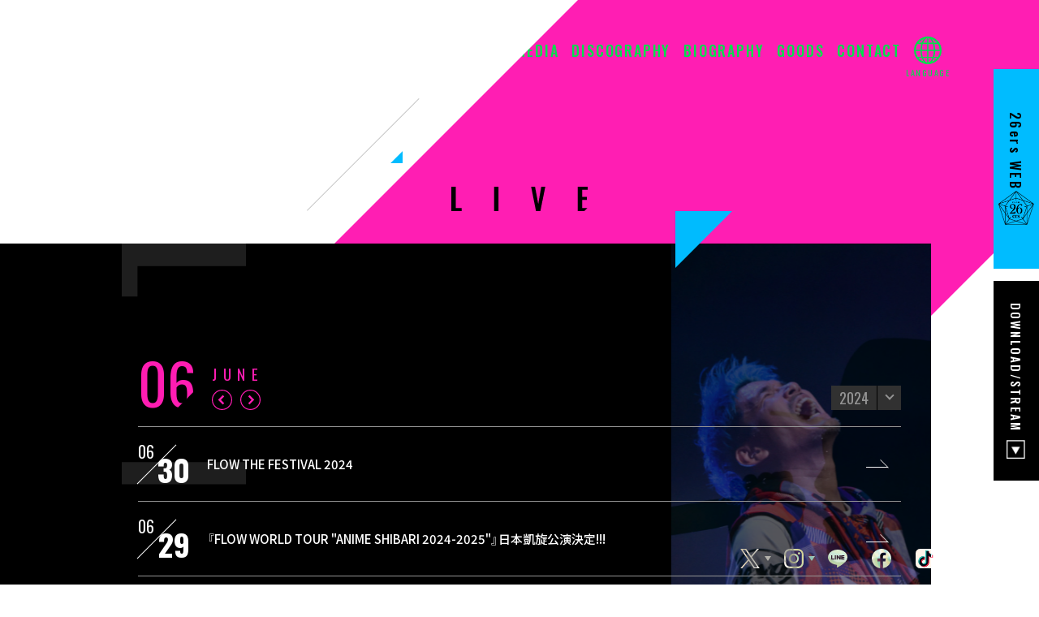

--- FILE ---
content_type: text/html; charset=UTF-8
request_url: https://www.flow-official.jp/live/?y=2024&m=6
body_size: 23853
content:
<!DOCTYPE html>
<html>
	<head>

<!-- Google Tag Manager -->
<script>(function(w,d,s,l,i){w[l]=w[l]||[];w[l].push({'gtm.start':
new Date().getTime(),event:'gtm.js'});var f=d.getElementsByTagName(s)[0],
j=d.createElement(s),dl=l!='dataLayer'?'&l='+l:'';j.async=true;j.src=
'https://www.googletagmanager.com/gtm.js?id='+i+dl;f.parentNode.insertBefore(j,f);
})(window,document,'script','dataLayer','GTM-WW6CW7X');</script>
<!-- End Google Tag Manager -->

<meta charset="utf-8" />
<meta name="viewport" content="width=device-width, initial-scale=1.0" />

<title>LIVE | FLOW OFFICIAL SITE</title>
<meta name="keywords" content="FLOW,KOHSHI,KEIGO,TAKE,GOTS,IWASAKI,フロウ,フロー,FLOW,ミクスチャーロックバンド,ライブバンド,アニメ,ロック,26ers" />
<meta name="description" content="所属事務所アミューズによるFLOWオフィシャルサイト" />
<meta property="og:title" content="FLOW OFFICIAL SITE" />
<meta property="og:description" content="所属事務所アミューズによるFLOWオフィシャルサイト" />
<meta property="og:image" content="https://flow-official.jp/assets/siteinfo/og_image.png" />
<meta property="twitter:account_id" content="360525002" />
<meta name="twitter:card" content="summary_large_image" />
<meta name="twitter:site" content="@FLOW_official" />
<meta name="twitter:creator" content="@FLOW_official" />
<meta name="twitter:title" content="FLOW OFFICIAL SITE" />
<meta name="twitter:description" content="所属事務所アミューズによるFLOWオフィシャルサイト" />
<meta name="twitter:image" content="https://flow-official.jp/assets/siteinfo/og_image.png" />
<link rel="shortcut icon" type="image/png" href="https://flow-official.jp/assets/siteinfo/favicon.ico" />
<link rel="apple-touch-icon" href="https://flow-official.jp/assets/siteinfo/apple-touch-icon-180x180.png" />

<link rel="preconnect" href="https://fonts.googleapis.com" />
<link rel="preconnect" href="https://fonts.gstatic.com" crossorigin />
<link rel="stylesheet" href="https://fonts.googleapis.com/css2?family=Noto+Sans+JP:wght@400;500;700&family=Oswald:wght@400;500;700&display=swap" />
<!-- HTML：CDNリンクを貼り付け -->
<link rel="stylesheet" href="https://cdn.jsdelivr.net/npm/yakuhanjp@3.4.1/dist/css/yakuhanjp-noto.min.css" />

<link rel="stylesheet" href="../assets/css/common.css" />
  
<link rel="stylesheet" href="../assets/css/live.css" />
 

	</head>
	<body class="live">
		
<!-- Google Tag Manager (noscript) -->
<noscript><iframe src="https://www.googletagmanager.com/ns.html?id=GTM-WW6CW7X"
height="0" width="0" style="display:none;visibility:hidden"></iframe></noscript>
<!-- End Google Tag Manager (noscript) -->

<header class="l-header">
	<div class="l-header__inner">
		<div class="l-header__logowrap">
			<h1 class="l-header__logo">
				<a href="../">
					<svg xmlns="http://www.w3.org/2000/svg" viewbox="0 0 16.3 5.6">
						<g>
							<path
								class="logo_color"
								d="M10.7,0.7c-0.3-0.4-0.6-0.5-0.7-0.5c-0.1,0-0.2,0.1-0.3,0.2L9.5,0.5C9.1,0.8,8.8,1,8.5,1.4
									C8.3,1.6,8.1,1.9,8,2.2C7.9,2.5,7.8,2.8,7.8,3.1c0,0.5,0.1,1,0.4,1.4c0.2,0.4,0.6,0.7,1,0.9c0.2,0.1,0.3,0.2,0.5,0.2
									c0.3-0.1,0.6-0.2,0.8-0.4C10.8,5,11,4.8,11.2,4.6c0.1-0.2,0.3-0.4,0.3-0.6c0.2-0.3,0.2-0.7,0.2-1.1c0-0.6-0.2-1.1-0.5-1.5 C11.1,1.1,10.9,0.9,10.7,0.7z
									M10.3,5C9.8,4.6,9.4,4.1,9.1,3.5C8.9,3.1,8.8,2.7,8.8,2.2c0-0.5,0.2-0.9,0.5-1.3 c0.5,0.4,0.9,0.9,1.1,1.4c0.2,0.4,0.3,0.9,0.3,1.3C10.7,4.1,10.6,4.6,10.3,5z"/>
							<path
								class="logo_color"
								d="M7.6,4.2C7.1,3.7,7,3,7.2,2.3C6.4,3,6.3,4.1,6.9,4.8C6.9,4.9,7,4.9,7.1,5C6.7,5.2,6.4,5.3,6,5.3V0.1 c-0.3,0.6-0.8,1-1.4,1.2v4.3h3.6C8.1,5.1,7.9,4.6,7.6,4.2z"/>
							<polygon class="logo_color" points="15.3,0.1 15.3,4.4 14,2.6 12.9,3.9 12.9,0.1 12.1,0.1 12.1,5.6 12.9,5.6 13.8,4.6 14.6,5.6 16.3,3.6 16.3,0.1 "/>
							<path
								class="logo_color"
								d="M2.5,1.5C2.4,1.3,2.3,1.1,2.3,0.9C2.9,1.1,3.5,1.1,4.1,1C4.7,1,5.3,0.6,5.6,0C4.8,0.4,4,0.4,3.1,0.2
									C2,0,1.1-0.3,0,0.8c0.6-0.2,1.2-0.3,1.7-0.1C1.5,0.9,1.3,1.1,1.2,1.4c-0.1,0.2-0.1,0.5,0,0.7H0.8l0.5,0.6h0.1l0.1,0.2
									c0.1,0.3,0.2,0.5,0.4,0.8C2,4,2,4.4,1.8,4.7L1.8,4.8c-0.1,0.1-0.3,0.1-0.5,0C1,4.6,0.8,4.4,0.6,4.2L0.6,4.1L0,4.9
									c0.6,0.7,1.6,0.9,2.5,0.5c0.4-0.2,0.6-0.5,0.8-0.9c0.1-0.1,0.1-0.3,0.1-0.4l0,0l0,0c0,0,0,0,0-0.1l0,0c0-0.2,0-0.4,0-0.5 c0-0.3-0.1-0.5-0.3-0.8h1V2.2H2.8C2.7,1.9,2.6,1.7,2.5,1.5z"/>
						</g>
					</svg>
				</a>
			</h1>
			<h2 class="l-header__sitetxt c-sans notranslate">OFFICIAL WEBSITE</h2>
		</div>

		<div class="l-header__menus">
			<nav class="l-gnav c-sans notranslate">
				<a href="../news/" class="l-gnav__item ">NEWS</a>
				<a href="../live/" class="l-gnav__item -active">LIVE</a>
				<a href="../media/" class="l-gnav__item ">MEDIA</a>
				<a href="../discography/" class="l-gnav__item ">DISCOGRAPHY</a>
				<a href="../biography/" class="l-gnav__item ">BIOGRAPHY</a>
				<a href="https://www.asmart.jp/flow/" class="l-gnav__item " target="_blank">GOODS</a>
				<a href="https://form.run/@flow-contact" class="l-gnav__item" target="_blank">CONTACT</a>
			</nav>

			<button class="l-header__translate c-sans">
				<svg xmlns="http://www.w3.org/2000/svg" viewbox="0 0 5.18 5.18">
					<g>
						<path
							class="path"
							d="M2.59,0A2.59,2.59,0,1,0,5.18,2.59,2.59,2.59,0,0,0,2.59,0ZM1,1A2.25,2.25,0,0,1,1.83.45a2.59,2.59,0,0,0-.38.7H.84ZM.66,1.4h.71a4.38,4.38,0,0,0-.15,1.07H.33A2.28,2.28,0,0,1,.66,1.4Zm0,2.39A2.32,2.32,0,0,1,.33,2.71h.89a4.54,4.54,0,0,0,.15,1.08ZM1,4.2.84,4h.61a2.07,2.07,0,0,0,.15.34,3.17,3.17,0,0,0,.23.36A2.23,2.23,0,0,1,1,4.2Zm1.48.66H2.36l-.18-.11A1.79,1.79,0,0,1,1.71,4h.76Zm0-1.07H1.63a3.94,3.94,0,0,1-.17-1.08h1Zm0-1.32h-1A3.87,3.87,0,0,1,1.63,1.4h.84Zm0-1.32H1.71l.1-.22A1.6,1.6,0,0,1,2.18.45.58.58,0,0,1,2.36.34h.11Zm2,.25a2.18,2.18,0,0,1,.34,1.07H4A4.37,4.37,0,0,0,3.81,1.4ZM4.2,1l.15.16H3.73A3.27,3.27,0,0,0,3.59.82,2,2,0,0,0,3.35.45,2.37,2.37,0,0,1,4.2,1ZM2.71.33h.12A.45.45,0,0,1,3,.45a1.65,1.65,0,0,1,.47.7H2.71Zm0,1.07h.85a4.3,4.3,0,0,1,.16,1.07h-1Zm0,1.31h1a4.38,4.38,0,0,1-.16,1.08H2.71Zm.29,2-.17.11H2.71V4h.76a1.47,1.47,0,0,1-.1.22A1.5,1.5,0,0,1,3,4.74ZM4.2,4.2a2.35,2.35,0,0,1-.85.53A2.44,2.44,0,0,0,3.73,4h.62Zm.32-.41H3.81A4.53,4.53,0,0,0,4,2.71h.89A2.22,2.22,0,0,1,4.52,3.79Z"/>
					</g>
				</svg>
			</button>
			<button class="l-header__navbtn js-gnav_open c-visible_nrw"></button>
		</div>
	</div>
</header>

<div class="l-header__translate_window">
	<div id="google_translate_element"></div>
</div>

<div class="c-visible_nrw">
	<nav class="l-gnav c-sans notranslate">
		<a href="../" class="l-gnav__item">TOP</a>
		<a href="../news/" class="l-gnav__item">NEWS</a>
		<a href="../live/" class="l-gnav__item">LIVE</a>
		<a href="../media/" class="l-gnav__item">MEDIA</a>
		<a href="../discography/" class="l-gnav__item">DISCOGRAPHY</a>
		<a href="../biography/" class="l-gnav__item">BIOGRAPHY</a>
		<a href="https://www.asmart.jp/flow/" class="l-gnav__item" target="_blank">GOODS</a>
		<a href="https://form.run/@flow-contact" class="l-gnav__item" target="_blank">CONTACT</a>
		<a href="https://www.flow-26ers.jp/" class="l-gnav__item" target="_blank">26ers WEB</a>
		<p class="l-gnav__item js-modal_open" data-modalid="dl">DOWNLOAD/STREAM</p>
		<button class="l-gnav__closebtn js-gnav_close"></button>
	</nav>
</div>

<div class="c-visible_wide">



<aside class="l-sidebnr c-visible_wide notranslate">
	<a href="https://www.flow-26ers.jp/" class="l-sidebnr__item -funclub c-boxbtn" target="_blank">
		<span class="txt c-sans">26ers WEB
		</span>
		<i class="ico"></i>
	</a>
	<a href="#" class="l-sidebnr__item -dl js-modal_open c-boxbtn" data-modalid="dl">
		<span class="txt c-sans">DOWNLOAD/STREAM</span>
		<i class="ico"></i>
	</a>
</aside>

	



<aside class="l-sidesns notranslate">
	<ul class="l-sidesns__list">
		<li class="l-sidesns__list__item -twitter js-snswindow_trigger c-hover_op" data-window="twitter" data-nrwabsmode="1" data-nrwoffsetx="44"></li>
		<li class="l-sidesns__list__item -instagram js-snswindow_trigger c-hover_op" data-window="instagram" data-nrwabsmode="1" data-nrwoffsetx="65"></li>

		<li class="l-sidesns__list__item -line c-hover_op">
			<a href="https://line.me/R/ti/p/%40flowofficial" class=""></a>
		</li>
		<li class="l-sidesns__list__item -facebook c-hover_op">
			<a href="https://www.facebook.com/FLOWofficial.music" class=""></a>
		</li>
		<li class="l-sidesns__list__item -tiktok c-hover_op">
			<a href="https://vt.tiktok.com/ZSJP8ar4U/" class=""></a>
		</li>
		<li class="l-sidesns__list__item -weibo c-hover_op">
			<a href="https://weibo.com/u/7216893967" class=""></a>
		</li>
		<li class="l-sidesns__list__item -youtube c-hover_op">
			<a href="https://www.youtube.com/channel/UCLakaKEelmUdqQISLjwIRmg" class=""></a>
		</li>
	</ul>
</aside>
</div>


		<div class="l-container">
			<main class="l-main">
				




<div class="c-bgslash -subpage">
	<div class="obj"></div>
</div>

<h1 class="l-pagehead -live">
	<div class="l-pagehead__linewrap">
		<span class="l-pagehead__line"></span>
	</div>
	<span class="l-pagehead__tri1"></span>
	<span class="l-pagehead__tri2"></span>
	<img class="l-pagehead__txt" src="..//assets/img/common/pagehead/ttl_live.svg" alt="live">
</h1>

				

<section class="l-subpagemain -noovh_nrw">
    <div class="l-subpagemain__bgtxt"><img src="../assets/img/common/pagehead/ttl_live_w.svg" alt="live" /></div>

    <div class="live__phbg c-bgslide js-bgslide">
        <div class="c-bgslide__item js-bgslide__item"><img src="../assets/img/live/slide/ph_slide_1.jpg" class="-centerize" alt="" /></div>
        <div class="c-bgslide__item js-bgslide__item"><img src="../assets/img/live/slide/ph_slide_2.jpg" class="-centerize" alt="" /></div>
        <div class="c-bgslide__item js-bgslide__item"><img src="../assets/img/live/slide/ph_slide_3.jpg" class="-centerize" alt="" /></div>
        <div class="c-bgslide__item js-bgslide__item"><img src="../assets/img/live/slide/ph_slide_4.jpg" class="-centerize" alt="" /></div>
        <div class="c-bgslide__item js-bgslide__item"><img src="../assets/img/live/slide/ph_slide_5.jpg" class="-centerize" alt="" /></div>
        <div class="live__phbg__credit c-sans">Photo by Masanori Fujikawa</div>
    </div>

    <div class="l-subpagecont c-inner">
        <div class="c-schedule__header c-ui_head -df_wide">
            <div class="c-schedule__current">
                <p class="c-schedule__current__month c-sans notranslate">06</p>
                <div>
                    <p class="c-schedule__current__en c-sans">JUNE</p>
                    <ul class="c-schedule__current__btns">
                                                <li class="c-schedule__current__prev"><a href="./?y=2024&m=5"><img src="../assets/img/live/ico_prev.svg" alt="" /></a></li>
                                                                        <li class="c-schedule__current__next"><a href="./?y=2024&m=7"><img src="../assets/img/live/ico_next.svg" alt="" /></a></li>
                                            </ul>
                </div>
            </div>
            <div class="c-schedule__years c-years notranslate">
                <select class="c-sans" onchange="">
                    <option label="YEAR" value="">YEAR</option>
<option label="2024" value="2024" selected="selected">2024</option>
<option label="2023" value="2023">2023</option>
<option label="2022" value="2022">2022</option>
<option label="2021" value="2021">2021</option>
<option label="2020" value="2020">2020</option>
<option label="2019" value="2019">2019</option>
<option label="2018" value="2018">2018</option>
<option label="2017" value="2017">2017</option>
<option label="2016" value="2016">2016</option>
<option label="2015" value="2015">2015</option>
<option label="2014" value="2014">2014</option>

                </select>
            </div>
        </div>

        <ul class="c-schedule__main">

                    <li class="c-schedule__item">
                <a href="./detail.php?id=2442&bu=.%2F%3Fy%3D2024%26m%3D6" class="c-arwbtnwrap c-listbtn">
                    <p class="c-schedule__daytime c-sans notranslate">
                        <span class="c-schedule__daytime__month">06</span>
                        <span class="c-schedule__daytime__date">30</span>
                    </p>
                    <h3 class="c-schedule__ttl">FLOW THE FESTIVAL 2024</h3>
                    <button class="c-arwbtn c-schedule__arwbtn"></button>
                </a>
            </li>
                    <li class="c-schedule__item">
                <a href="./detail.php?id=2497&bu=.%2F%3Fy%3D2024%26m%3D6" class="c-arwbtnwrap c-listbtn">
                    <p class="c-schedule__daytime c-sans notranslate">
                        <span class="c-schedule__daytime__month">06</span>
                        <span class="c-schedule__daytime__date">29</span>
                    </p>
                    <h3 class="c-schedule__ttl">『FLOW WORLD TOUR &quot;ANIME SHIBARI 2024-2025&quot;』日本凱旋公演決定!!!</h3>
                    <button class="c-arwbtn c-schedule__arwbtn"></button>
                </a>
            </li>
                    <li class="c-schedule__item">
                <a href="./detail.php?id=2441&bu=.%2F%3Fy%3D2024%26m%3D6" class="c-arwbtnwrap c-listbtn">
                    <p class="c-schedule__daytime c-sans notranslate">
                        <span class="c-schedule__daytime__month">06</span>
                        <span class="c-schedule__daytime__date">29</span>
                    </p>
                    <h3 class="c-schedule__ttl">FLOW THE FESTIVAL 2024</h3>
                    <button class="c-arwbtn c-schedule__arwbtn"></button>
                </a>
            </li>
                    <li class="c-schedule__item">
                <a href="./detail.php?id=2488&bu=.%2F%3Fy%3D2024%26m%3D6" class="c-arwbtnwrap c-listbtn">
                    <p class="c-schedule__daytime c-sans notranslate">
                        <span class="c-schedule__daytime__month">06</span>
                        <span class="c-schedule__daytime__date">21</span>
                    </p>
                    <h3 class="c-schedule__ttl">『FLOW THE FESTIVAL 2024』コラボフードメニュー画像公開!!!</h3>
                    <button class="c-arwbtn c-schedule__arwbtn"></button>
                </a>
            </li>
                    <li class="c-schedule__item">
                <a href="./detail.php?id=2443&bu=.%2F%3Fy%3D2024%26m%3D6" class="c-arwbtnwrap c-listbtn">
                    <p class="c-schedule__daytime c-sans notranslate">
                        <span class="c-schedule__daytime__month">06</span>
                        <span class="c-schedule__daytime__date">09</span>
                    </p>
                    <h3 class="c-schedule__ttl">ASH DA HERO presents &quot;GACHINKO&quot; TOUR 2024</h3>
                    <button class="c-arwbtn c-schedule__arwbtn"></button>
                </a>
            </li>
                    <li class="c-schedule__item">
                <a href="./detail.php?id=2448&bu=.%2F%3Fy%3D2024%26m%3D6" class="c-arwbtnwrap c-listbtn">
                    <p class="c-schedule__daytime c-sans notranslate">
                        <span class="c-schedule__daytime__month">06</span>
                        <span class="c-schedule__daytime__date">07</span>
                    </p>
                    <h3 class="c-schedule__ttl">『FLOW THE FESTIVAL 2024 決起集会@雷神』開催決定!!!</h3>
                    <button class="c-arwbtn c-schedule__arwbtn"></button>
                </a>
            </li>
        
        </ul>
    </div>
</section>

			</main>

			



<footer class="l-footer notranslate">
	<div class="l-footer__inner">
		<div class="l-footer__row">
			<div class="l-footer__sns">
				<h2 class="l-footer__ttl c-sans">OFFICIAL SNS</h2>
				<ul class="l-footer__sns__list">
					<li class="l-footer__sns__list__item -twitter js-snswindow_trigger c-hover_op" data-window="twitter" data-absmode="1"></li>
					<li class="l-footer__sns__list__item -instagram js-snswindow_trigger c-hover_op" data-window="instagram" data-absmode="1"></li>
					<li class="l-footer__sns__list__item -line c-hover_op">
						<a href="https://line.me/R/ti/p/%40flowofficial" target="_blank"></a>
					</li>
					<li class="l-footer__sns__list__item -facebook c-hover_op">
						<a href="https://www.facebook.com/FLOWofficial.music" target="_blank"></a>
					</li>
					<li class="l-footer__sns__list__item -tiktok c-hover_op">
						<a href="https://vt.tiktok.com/ZSJP8ar4U/" target="_blank"></a>
					</li>
					<li class="l-footer__sns__list__item -weibo c-hover_op">
						<a href="https://weibo.com/u/7216893967" target="_blank"></a>
					</li>
					<li class="l-footer__sns__list__item -youtube c-hover_op">
						<a href="https://www.youtube.com/channel/UCLakaKEelmUdqQISLjwIRmg" target="_blank"></a>
					</li>
				</ul>
			</div>

			<ul class="l-footer__sites c-sans">
				<li class="l-footer__sites__item -funclub">
					<a href="https://www.flow-26ers.jp/" class="c-boxbtn c-arwbtnwrap" target="_blank">
						26ers WEB<i class="ico"></i>
						<button class="c-arwbtn -bk"></button>
					</a>
				</li>
				<li class="l-footer__sites__item -shop">
					<a href="https://www.asmart.jp/flow/" class="c-boxbtn c-arwbtnwrap" target="_blank">
						<img src="../assets/img/common/ico/ico_asmart.svg" alt="" class="asmart"/>
						<i class="ico"></i>
						<button class="c-arwbtn"></button>
					</a>
				</li>
			</ul>
		</div>

		<h1 class="l-footer__logo"><img src="../assets/img/common/ico/ico_logo.svg" alt="FLOW"/>
		</h1>
		<p class="l-footer__copyright c-sans">©<a href="https://www.amuse.co.jp/" target="_blank" class="c-txtbtn">AMUSE INC</a>
			., All Rights Reserved.</p>
	</div>

	<div class="c-visible_nrw">
		<section class="l-footer__bottomsites">
			<a class="l-footer__bottomsites__item c-sans" href="https://www.flow-26ers.jp/">26ers WEB
				<i class="logo"></i>
			</a>
			<button class="l-footer__bottomsites__item js-modal_open c-sans" data-modalid="dl">DOWNLOAD/STREAM<i class="dl"></i>
			</button>
		</section>
	</div>
</footer>

<aside class="l-snswindow notranslate" data-window="twitter">
	<ul class="l-snswindow__accounts c-sans">
		<li class="l-snswindow__accounts__item">
			<a href="https://twitter.com/FLOW_official" target="_blank">@FLOW_official</a>
		</li>
		<li class="l-snswindow__accounts__item">
			<a href="https://twitter.com/KEIGO_official" target="_blank">@KEIGO_official</a>
		</li>
		<li class="l-snswindow__accounts__item">
			<a href="https://twitter.com/TAKE_FLOW" target="_blank">@TAKE_FLOW</a>
		</li>
		<li class="l-snswindow__accounts__item">
			<a href="https://twitter.com/GOTS_FLOW" target="_blank">@GOTS_FLOW</a>
		</li>
	</ul>
</aside>

<aside class="l-snswindow -instagram notranslate" data-window="instagram">
	<ul class="l-snswindow__accounts c-sans">
		<li class="l-snswindow__accounts__item">
			<a href="https://www.instagram.com/FLOW_OFFICIAL_JAPAN/" target="_blank">@FLOW_OFFICIAL_JAPAN</a>
		</li>
		<li class="l-snswindow__accounts__item">
			<a href="https://www.instagram.com/KOHSHI_FLOW/" target="_blank">@KOHSHI_FLOW</a>
		</li>
		<li class="l-snswindow__accounts__item">
			<a href="https://www.instagram.com/keigo_flow/" target="_blank">@KEIGO_FLOW</a>
		</li>
		<li class="l-snswindow__accounts__item">
			<a href="https://www.instagram.com/takeflow26/" target="_blank">@TAKE_FLOW</a>
		</li>
		<li class="l-snswindow__accounts__item">
			<a href="https://www.instagram.com/GOTS_FLOW/" target="_blank">@GOTS_FLOW</a>
		</li>
	</ul>
</aside>





<section class="l-dlmodal c-modal js-modal" data-modalid="dl">
	<div class="l-dlmodal__ph">
		<h3 class="l-dlmodal__ph__logo"><img src="../assets/img/common/ico/ico_logo_w.svg" alt="FLOW">
		</h4>
	</div>

	<div class="l-dlmodal__inner">
		<h2 class="l-dlmodal__ttl c-sans notranslate">DOWNLOAD / STREAM</h2>
		<ul class="l-dlmodal__list">
			<li class="l-dlmodal__list__item">
				<a href="https://music.apple.com/us/artist/flow/624956375" class="c-hover_op" target="_blank"><img src="../assets/img/common/dlmodal/ico_itunes.png" alt="Get it on iTunes Store">
				</a>
			</li>
			<li class="l-dlmodal__list__item">
				<a href="https://recochoku.jp/artist/2000000490" class="c-hover_op" target="_blank"><img src="../assets/img/common/dlmodal/ico_recochoku.png" alt="レコチョク">
				</a>
			</li>
			<li class="l-dlmodal__list__item">
				<a href="https://mora.jp/artist/184/all" class="c-hover_op" target="_blank"><img src="../assets/img/common/dlmodal/ico_mora.png" alt="mora">
				</a>
			</li>
			<li class="l-dlmodal__list__item">
				<a href="https://music.apple.com/jp/artist/flow/624956375" class="c-hover_op" target="_blank"><img src="../assets/img/common/dlmodal/ico_applemusic.png" alt="Listen on Apple Music">
				</a>
			</li>
			<li class="l-dlmodal__list__item">
				<a href="https://music.line.me/webapp/artist/mi0000000000292b8a" class="c-hover_op" target="_blank"><img src="../assets/img/common/dlmodal/ico_linemusic.png" alt="LINE MUSIC">
				</a>
			</li>
			<li class="l-dlmodal__list__item">
				<a href="https://open.spotify.com/artist/3w2HqkKa6upwuXEULtGvnY" class="c-hover_op" target="_blank"><img src="../assets/img/common/dlmodal/ico_spotify.png" alt="Spotify">
				</a>
			</li>
			<li class="l-dlmodal__list__item">
				<a href="https://music.youtube.com/channel/UCJCEjx_2PIFi97rJjjfwrcQ" class="c-hover_op" target="_blank"><img src="../assets/img/common/dlmodal/ico_youtubemusic.png" alt="Yotube Music">
				</a>
			</li>
			<li class="l-dlmodal__list__item">
				<a href="https://s.awa.fm/artist/bd71bf6d8da09e823e31" class="c-hover_op" target="_blank"><img src="../assets/img/common/dlmodal/ico_awa.png" alt="AWA">
				</a>
			</li>
			<li class="l-dlmodal__list__item">
				<a href="https://www.kkbox.com/jp/ja/artist/.xoeaddyS1i5SFC0F0h0g08J-index-1.html" class="c-hover_op" target="_blank"><img src="../assets/img/common/dlmodal/ico_kkbox.png" alt="kkbox">
				</a>
			</li>
			<li class="l-dlmodal__list__item">
				<a href="https://player.utapass.auone.jp/playlists/CtgD9BugcKhiShc0MQ" class="c-hover_op" target="_blank"><img src="../assets/img/common/dlmodal/ico_utapass.png" alt="うたパス">
				</a>
			</li>
			<li class="l-dlmodal__list__item">
				<a href="https://selection.music.dmkt-sp.jp/artist/2000000490" class="c-hover_op" target="_blank"><img src="../assets/img/common/dlmodal/ico_dhits.png" alt="dヒッツ">
				</a>
			</li>
			<li class="l-dlmodal__list__item">
				<a href="https://music.tower.jp/artist/detail/2000000490" class="c-hover_op" target="_blank"><img src="../assets/img/common/dlmodal/ico_recmusic.png" alt="RecMusic">
				</a>
			</li>
			<li class="l-dlmodal__list__item">
				<a href="https://music.rakuten.co.jp/link/artist/238405/" class="c-hover_op" target="_blank"><img src="../assets/img/common/dlmodal/ico_rakutenmusic.png" alt="Rakuten music">
				</a>
			</li>
		</ul>
	</div>

	<button class="c-modal__close js-modal_close"></button>
</section>


		</div>
		  

<!-- google_translate -->
<script type="text/javascript">
    function googleTranslateElementInit() {
        new google.translate.TranslateElement(
            {
                pageLanguage: "ja",
                includedLanguages: "de,en,es,fr,ko,pt,ru,zh-CN",
                autoDisplay: false,
                gaTrack: true,
                gaId: "UA-12742550-22",
            },
            "google_translate_element"
        );
    }
</script>
<script type="text/javascript" src="//translate.google.com/translate_a/element.js?cb=googleTranslateElementInit"></script>
<!-- /google_translate -->

<script src="../assets/js/vendor.js"></script>
<script src="../assets/js/common.js"></script>

<script src="../assets/js/live.js"></script>

	</body>
</html>


--- FILE ---
content_type: text/css
request_url: https://www.flow-official.jp/assets/css/common.css
body_size: 58694
content:
@charset "UTF-8";
/* Document
 * ========================================================================== */
/**
 * Add border box sizing in all browsers (opinionated).
 */
*,
::before,
::after {
  box-sizing: border-box;
}

/**
  * 1. Add text decoration inheritance in all browsers (opinionated).
  * 2. Add vertical alignment inheritance in all browsers (opinionated).
  */
::before,
::after {
  text-decoration: inherit;
  /* 1 */
  vertical-align: inherit;
  /* 2 */
}

/**
  * 1. Use the default cursor in all browsers (opinionated).
  * 2. Change the line height in all browsers (opinionated).
  * 3. Use a 4-space tab width in all browsers (opinionated).
  * 4. Remove the grey highlight on links in iOS (opinionated).
  * 5. Prevent adjustments of font size after orientation changes in
  *    IE on Windows Phone and in iOS.
  * 6. Breaks words to prevent overflow in all browsers (opinionated).
  */
html {
  cursor: default;
  /* 1 */
  line-height: 1.5;
  /* 2 */
  -moz-tab-size: 4;
  /* 3 */
  -o-tab-size: 4;
     tab-size: 4;
  /* 3 */
  -webkit-tap-highlight-color: transparent;
  -ms-text-size-adjust: 100%;
  /* 5 */
  -webkit-text-size-adjust: 100%;
  /* 5 */
  word-break: break-word;
  /* 6 */
}

/* Sections
  * ========================================================================== */
/**
  * Remove the margin in all browsers (opinionated).
  */
body {
  margin: 0;
}

/**
  * Correct the font size and margin on `h1` elements within `section` and
  * `article` contexts in Chrome, Edge, Firefox, and Safari.
  */
h1 {
  font-size: 2em;
  margin: 0.67em 0;
}

/* Grouping content
  * ========================================================================== */
/**
  * Remove the margin on nested lists in Chrome, Edge, IE, and Safari.
  */
dl dl,
dl ol,
dl ul,
ol dl,
ul dl {
  margin: 0;
}

/**
  * Remove the margin on nested lists in Edge 18- and IE.
  */
ol ol,
ol ul,
ul ol,
ul ul {
  margin: 0;
}

/**
  * 1. Correct the inheritance of border color in Firefox.
  * 2. Add the correct box sizing in Firefox.
  * 3. Show the overflow in Edge 18- and IE.
  */
hr {
  color: inherit;
  /* 1 */
  height: 0;
  /* 2 */
  overflow: visible;
  /* 3 */
}

/**
  * Add the correct display in IE.
  */
main {
  display: block;
}

/**
  * Remove the list style on navigation lists in all browsers (opinionated).
  */
nav ol,
nav ul {
  list-style: none;
  padding: 0;
}

/**
  * Prevent VoiceOver from ignoring list semantics in Safari (opinionated).
  */
nav li::before {
  content: "​";
}

/**
  * 1. Correct the inheritance and scaling of font size in all browsers.
  * 2. Correct the odd `em` font sizing in all browsers.
  * 3. Prevent overflow of the container in all browsers (opinionated).
  */
pre {
  font-family: monospace, monospace;
  /* 1 */
  font-size: 1em;
  /* 2 */
  overflow: auto;
  /* 3 */
  -ms-overflow-style: scrollbar;
  /* 3 */
}

/* Text-level semantics
  * ========================================================================== */
/**
  * Remove the gray background on active links in IE 10.
  */
a {
  background-color: transparent;
}

/**
  * Add the correct text decoration in Edge 18-, IE, and Safari.
  */
abbr[title] {
  text-decoration: underline;
  -webkit-text-decoration: underline dotted;
          text-decoration: underline dotted;
}

/**
  * Add the correct font weight in Chrome, Edge, and Safari.
  */
b,
strong {
  font-weight: bolder;
}

/**
  * 1. Correct the inheritance and scaling of font size in all browsers.
  * 2. Correct the odd `em` font sizing in all browsers.
  */
code,
kbd,
samp {
  font-family: monospace, monospace;
  /* 1 */
  font-size: 1em;
  /* 2 */
}

/**
  * Add the correct font size in all browsers.
  */
small {
  font-size: 80%;
}

/* Embedded content
  * ========================================================================== */
/*
  * Change the alignment on media elements in all browsers (opinionated).
  */
audio,
canvas,
iframe,
img,
svg,
video {
  vertical-align: middle;
}

/**
  * Add the correct display in IE 9-.
  */
audio,
video {
  display: inline-block;
}

/**
  * Add the correct display in iOS 4-7.
  */
audio:not([controls]) {
  display: none;
  height: 0;
}

/**
  * Remove the border on iframes in all browsers (opinionated).
  */
iframe {
  border-style: none;
}

/**
  * Remove the border on images within links in IE 10-.
  */
img {
  border-style: none;
}

/**
  * Change the fill color to match the text color in all browsers (opinionated).
  */
svg:not([fill]) {
  fill: currentColor;
}

/**
  * Hide the overflow in IE.
  */
svg:not(:root) {
  overflow: hidden;
}

/* Tabular data
  * ========================================================================== */
/**
  * 1. Collapse border spacing in all browsers (opinionated).
  * 2. Correct table border color inheritance in all Chrome, Edge, and Safari.
  * 3. Remove text indentation from table contents in Chrome, Edge, and Safari.
  */
table {
  border-collapse: collapse;
  /* 1 */
  border-color: inherit;
  /* 2 */
  text-indent: 0;
  /* 3 */
}

/* Forms
  * ========================================================================== */
/**
  * Remove the margin on controls in Safari.
  */
button,
input,
select {
  margin: 0;
}

/**
  * 1. Show the overflow in IE.
  * 2. Remove the inheritance of text transform in Edge 18-, Firefox, and IE.
  */
button {
  overflow: visible;
  /* 1 */
  text-transform: none;
  /* 2 */
}

/**
  * Correct the inability to style buttons in iOS and Safari.
  */
button,
[type=button],
[type=reset],
[type=submit] {
  -webkit-appearance: button;
}

/**
  * 1. Change the inconsistent appearance in all browsers (opinionated).
  * 2. Correct the padding in Firefox.
  */
fieldset {
  border: 1px solid #a0a0a0;
  /* 1 */
  padding: 0.35em 0.75em 0.625em;
  /* 2 */
}

/**
  * Show the overflow in Edge 18- and IE.
  */
input {
  overflow: visible;
}

/**
  * 1. Correct the text wrapping in Edge 18- and IE.
  * 2. Correct the color inheritance from `fieldset` elements in IE.
  */
legend {
  color: inherit;
  /* 2 */
  display: table;
  /* 1 */
  max-width: 100%;
  /* 1 */
  white-space: normal;
  /* 1 */
}

/**
  * 1. Add the correct display in Edge 18- and IE.
  * 2. Add the correct vertical alignment in Chrome, Edge, and Firefox.
  */
progress {
  display: inline-block;
  /* 1 */
  vertical-align: baseline;
  /* 2 */
}

/**
  * Remove the inheritance of text transform in Firefox.
  */
select {
  text-transform: none;
}

/**
  * 1. Remove the margin in Firefox and Safari.
  * 2. Remove the default vertical scrollbar in IE.
  * 3. Change the resize direction in all browsers (opinionated).
  */
textarea {
  margin: 0;
  /* 1 */
  overflow: auto;
  /* 2 */
  resize: vertical;
  /* 3 */
  resize: block;
  /* 3 */
}

/**
  * Remove the padding in IE 10-.
  */
[type=checkbox],
[type=radio] {
  padding: 0;
}

/**
  * 1. Correct the odd appearance in Chrome, Edge, and Safari.
  * 2. Correct the outline style in Safari.
  */
[type=search] {
  -webkit-appearance: textfield;
  /* 1 */
  outline-offset: -2px;
  /* 2 */
}

/**
  * Correct the cursor style of increment and decrement buttons in Safari.
  */
::-webkit-inner-spin-button,
::-webkit-outer-spin-button {
  height: auto;
}

/**
  * Correct the text style of placeholders in Chrome, Edge, and Safari.
  */
::-webkit-input-placeholder {
  color: inherit;
  opacity: 0.54;
}

/**
  * Remove the inner padding in Chrome, Edge, and Safari on macOS.
  */
::-webkit-search-decoration {
  -webkit-appearance: none;
}

/**
  * 1. Correct the inability to style upload buttons in iOS and Safari.
  * 2. Change font properties to `inherit` in Safari.
  */
::-webkit-file-upload-button {
  -webkit-appearance: button;
  /* 1 */
  font: inherit;
  /* 2 */
}

/**
  * Remove the inner border and padding of focus outlines in Firefox.
  */
::-moz-focus-inner {
  border-style: none;
  padding: 0;
}

/**
  * Restore the focus outline styles unset by the previous rule in Firefox.
  */
:-moz-focusring {
  outline: 1px dotted ButtonText;
}

/**
  * Remove the additional :invalid styles in Firefox.
  */
:-moz-ui-invalid {
  box-shadow: none;
}

/* Interactive
  * ========================================================================== */
/*
  * Add the correct display in Edge 18- and IE.
  */
details {
  display: block;
}

/*
  * Add the correct styles in Edge 18-, IE, and Safari.
  */
dialog {
  background-color: white;
  border: solid;
  color: black;
  display: block;
  height: -moz-fit-content;
  height: -webkit-fit-content;
  height: fit-content;
  left: 0;
  margin: auto;
  padding: 1em;
  position: absolute;
  right: 0;
  width: -moz-fit-content;
  width: -webkit-fit-content;
  width: fit-content;
}

dialog:not([open]) {
  display: none;
}

/*
  * Add the correct display in all browsers.
  */
summary {
  display: list-item;
}

/* Scripting
  * ========================================================================== */
/**
  * Add the correct display in IE 9-.
  */
canvas {
  display: inline-block;
}

/**
  * Add the correct display in IE.
  */
template {
  display: none;
}

/* User interaction
  * ========================================================================== */
/*
  * Remove the tapping delay in IE 10.
  */
a,
area,
button,
input,
label,
select,
summary,
textarea,
[tabindex] {
  -ms-touch-action: manipulation;
}

/**
  * Add the correct display in IE 10-.
  */
[hidden] {
  display: none;
}

/* Accessibility
  * ========================================================================== */
/**
  * Change the cursor on busy elements in all browsers (opinionated).
  */
[aria-busy=true] {
  cursor: progress;
}

/*
  * Change the cursor on control elements in all browsers (opinionated).
  */
[aria-controls] {
  cursor: pointer;
}

/*
  * Change the cursor on disabled, not-editable, or otherwise
  * inoperable elements in all browsers (opinionated).
  */
[aria-disabled=true],
[disabled] {
  cursor: not-allowed;
}

/*
  * Change the display on visually hidden accessible elements
  * in all browsers (opinionated).
  */
[aria-hidden=false][hidden] {
  display: initial;
}

[aria-hidden=false][hidden]:not(:focus) {
  clip: rect(0, 0, 0, 0);
  position: absolute;
}

:root {
  --baseDeviceWidth: 835;
  --videoHeight: 0px;
  --screenHeight: 0px;
}

body {
  -webkit-font-smoothing: antialiased;
  -moz-osx-font-smoothing: grayscale;
  font-family: YakuHanJP_Noto, "Noto Sans JP", "Hiragino Sans", "Hiragino Kaku Gothic ProN", Meiryo, sans-serif;
  -webkit-text-size-adjust: 100%;
  background: #fff;
}

body.-lock {
  overflow: hidden;
}

img {
  max-width: 100%;
}

iframe[name=google_conversion_frame] {
  position: absolute;
  height: 0;
}

/* sanitize overwrite */
h1,
h2,
h3,
h4,
h5,
h6,
p,
ul,
ol,
li,
dl,
dd,
dt {
  padding: 0;
  margin: 0;
}

h1,
h2,
h3,
h4,
h5,
h6 {
  font-size: 100%;
  font-weight: normal;
}

ol,
ul,
li {
  list-style: none;
}

a {
  color: inherit;
  text-decoration: none;
  outline: none;
}

a:focus {
  outline: none;
}

main {
  display: block;
}

button {
  border: none;
  outline: none;
  background: none;
  cursor: pointer;
}

nav li:before {
  content: "";
  display: none;
}

.l-container {
  position: relative;
  overflow: hidden;
}

.l-dlmodal.c-modal {
  background: #000;
  padding-left: 50%;
}
@media (max-width: 834px) {
  .l-dlmodal.c-modal {
    align-items: flex-start;
    padding-left: 0;
  }
}

.l-dlmodal__ttl {
  color: #fff;
  font-size: 1.125rem;
  letter-spacing: 0.1em;
  font-weight: 500;
}
@media (min-width: 835px) {
  .l-dlmodal__ttl {
    font-size: 1.75rem;
  }
}

.l-dlmodal__ph {
  position: absolute;
  top: 0;
  left: 0;
  width: 100%;
  height: 100vw;
  background: url(../../assets/img/common/dlmodal/ph_artistmain.jpg) no-repeat 50% 50%/cover;
}
@media (min-width: 835px) {
  .l-dlmodal__ph {
    position: fixed;
    top: 0;
    left: 0;
    width: 50%;
    height: 100%;
    background-position: 50% 50%;
  }
}
.l-dlmodal__ph:after {
  position: absolute;
  top: 0;
  left: 0;
  content: "";
  width: 100%;
  height: 100%;
  background: #000;
  transform: scaleX(1);
  transform-origin: 0 0;
  transition: transform 0.4s 0.4s cubic-bezier(0.85, 0, 0.15, 1);
}
.-active .l-dlmodal__ph:after {
  transform-origin: 100% 0;
  transform: scaleX(0);
}

.l-dlmodal__ph__logo {
  position: absolute;
  top: 7.5%;
  left: 50%;
  transform: translate(-50%, 0);
  width: 20%;
  filter: drop-shadow(0px 0px 100px black);
}
@media (min-width: 835px) {
  .l-dlmodal__ph__logo {
    width: 160px;
  }
}

.l-dlmodal__inner {
  position: relative;
  margin: 0 auto;
  transform: translate(-20px, 0);
  opacity: 0;
  transition: opacity 0.4s 0.6s ease, transform 0.4s 0.6s ease;
}
@media (max-width: 834px) {
  .l-dlmodal__inner {
    margin-top: 80vw;
    background: rgba(0, 0, 0, 0.75);
    padding: 20px;
  }
}
.-active .l-dlmodal__inner {
  opacity: 1;
  transform: translate(0, 0);
}

.l-dlmodal__list {
  display: flex;
  flex-wrap: wrap;
  margin: 15px -5px -5px;
}
@media (min-width: 835px) {
  .l-dlmodal__list {
    margin-top: 15px;
    max-width: 600px;
  }
}

.l-dlmodal__list__item {
  width: calc(50% - 10px);
  height: 40px;
  border: 1px solid #333;
  margin-top: 20px;
  background: #fff;
  text-align: center;
  position: relative;
  margin: 5px;
}
@media (min-width: 835px) {
  .l-dlmodal__list__item {
    height: 60px;
  }
}
.l-dlmodal__list__item a {
  position: relative;
  display: block;
  height: 100%;
  display: flex;
  align-items: center;
  justify-content: center;
}
.l-dlmodal__list__item img {
  height: 80%;
  max-width: initial;
  width: auto;
}
@media (min-width: 835px) {
  .l-dlmodal__list__item img {
    height: 80%;
  }
}

.l-pagehead {
  position: relative;
  margin: 105px auto 30px;
  text-align: center;
  line-height: 1;
  height: 5vw;
  z-index: 1;
}
@media (min-width: 835px) {
  .l-pagehead {
    height: 30px;
  }
}
@media (min-width: 835px) {
  .l-pagehead {
    max-width: 524px;
    margin: 230px auto 40px;
  }
}
@media (min-width: 835px) {
  .discography .l-pagehead, .biography .l-pagehead {
    max-width: 720px;
  }
}
@media (max-width: 834px) {
  .live .l-pagehead {
    text-align: left;
    padding-left: 40px;
  }
}

@-webkit-keyframes pagehead_txt {
  0% {
    opacity: 0;
    transform: scale(1.04);
  }
  100% {
    opacity: 1;
    transform: scale(1);
  }
}

@keyframes pagehead_txt {
  0% {
    opacity: 0;
    transform: scale(1.04);
  }
  100% {
    opacity: 1;
    transform: scale(1);
  }
}
.l-pagehead__txt {
  position: relative;
  height: 100%;
  opacity: 0;
  -webkit-animation: pagehead_txt 1s 0.75s cubic-bezier(0.85, 0, 0.15, 1) forwards;
          animation: pagehead_txt 1s 0.75s cubic-bezier(0.85, 0, 0.15, 1) forwards;
}
.l-pagehead__txt img {
  width: auto;
  max-width: initial;
  height: 100%;
}

.l-pagehead__linewrap {
  position: absolute;
  left: 0;
  bottom: 0;
  display: block;
  width: 195px;
  height: 1px;
  transform: rotate(-45deg);
  transform-origin: 0 0;
  z-index: 1;
}
@media (max-width: 834px) {
  .l-pagehead__linewrap {
    position: absolute;
    left: auto;
    bottom: 20px;
    right: 0;
    transform-origin: 100% 100%;
    width: 100px;
  }
}

.l-pagehead__line {
  position: relative;
  display: block;
  width: 100%;
  height: 1px;
  background: #c7c7c7;
  transform: scaleX(0);
  -webkit-animation: pagehead_line 1s 0.25s cubic-bezier(0.85, 0, 0.15, 1) forwards;
          animation: pagehead_line 1s 0.25s cubic-bezier(0.85, 0, 0.15, 1) forwards;
}

.l-pagehead__tri1 {
  position: absolute;
  top: -44px;
  left: 103px;
  width: 0;
  height: 0;
  border-style: solid;
  border-width: 0 0 15px 15px;
  border-color: transparent transparent #00bcff transparent;
  opacity: 0;
  -webkit-animation: pagehead_tri1 1s 0.5s cubic-bezier(0.85, 0, 0.15, 1) forwards;
          animation: pagehead_tri1 1s 0.5s cubic-bezier(0.85, 0, 0.15, 1) forwards;
}
@media (max-width: 834px) {
  .l-pagehead__tri1 {
    display: none;
  }
}

.l-pagehead__tri2 {
  position: absolute;
  top: auto;
  left: auto;
  bottom: -70px;
  right: 0;
  width: 0;
  height: 0;
  border-style: solid;
  border-width: 70px 70px 0 0;
  border-color: #00bcff transparent transparent transparent;
  opacity: 0;
  -webkit-animation: pagehead_tri2 1s 0.5s cubic-bezier(0.85, 0, 0.15, 1) forwards;
          animation: pagehead_tri2 1s 0.5s cubic-bezier(0.85, 0, 0.15, 1) forwards;
}
@media (max-width: 834px) {
  .l-pagehead__tri2 {
    position: absolute;
    top: 40px;
    left: 14px;
    bottom: auto;
    right: auto;
    border-width: 50px 50px 0 0;
  }
}

@-webkit-keyframes pagehead_line {
  0% {
    transform: scaleX(0);
  }
  100% {
    transform: scaleX(1);
  }
}

@keyframes pagehead_line {
  0% {
    transform: scaleX(0);
  }
  100% {
    transform: scaleX(1);
  }
}
@-webkit-keyframes pagehead_tri1 {
  0% {
    opacity: 0;
    transform: translate(0, -25px);
  }
  100% {
    opacity: 1;
    transform: translate(0, 0);
  }
}
@keyframes pagehead_tri1 {
  0% {
    opacity: 0;
    transform: translate(0, -25px);
  }
  100% {
    opacity: 1;
    transform: translate(0, 0);
  }
}
@-webkit-keyframes pagehead_tri2 {
  0% {
    opacity: 0;
    transform: translate(0, 25px);
  }
  100% {
    opacity: 1;
    transform: translate(0, 0);
  }
}
@keyframes pagehead_tri2 {
  0% {
    opacity: 0;
    transform: translate(0, 25px);
  }
  100% {
    opacity: 1;
    transform: translate(0, 0);
  }
}
.l-subpagemain {
  position: relative;
  overflow: hidden;
  padding: 40px 0;
}
@media (min-width: 835px) {
  .l-subpagemain {
    padding: 135px 0;
  }
}
@media (max-width: 834px) {
  .l-subpagemain.-noovh_nrw {
    overflow: visible;
  }
}
.l-subpagemain:before {
  position: absolute;
  top: 0;
  left: 0;
  content: "";
  width: calc(100% - 40px);
  height: 100%;
  background: #000;
}
@media (min-width: 835px) {
  .l-subpagemain:before {
    width: calc(100% - 10.41666666vw);
  }
}
.l-subpagemain:after {
  position: absolute;
  bottom: 0;
  right: 40px;
  content: "";
  width: 0;
  height: 0;
  border-style: solid;
  border-width: 0 0 50px 50px;
  border-color: transparent transparent #fff transparent;
}
@media (min-width: 835px) {
  .l-subpagemain:after {
    position: absolute;
    bottom: 0;
    right: 10.41666666vw;
  }
}

.l-subpagemain__bgtxt {
  position: absolute;
  top: 0;
  left: 11.7vw;
  height: 153px;
  transform: translate(153px, 0) rotate(90deg);
  transform-origin: 0 0;
  opacity: 0.12;
}
.l-subpagemain__bgtxt img {
  max-width: initial;
  width: auto;
  height: 100%;
}
@media (max-width: 834px) {
  .l-subpagemain__bgtxt {
    display: none;
  }
}

/* ======================================
Animation
====================================== */
@-webkit-keyframes subpagecont {
  0% {
    opacity: 0;
    transform: translate(20px, 0);
  }
  100% {
    opacity: 1;
    transform: translate(0, 0);
  }
}
@keyframes subpagecont {
  0% {
    opacity: 0;
    transform: translate(20px, 0);
  }
  100% {
    opacity: 1;
    transform: translate(0, 0);
  }
}
@-webkit-keyframes subpagemain {
  0% {
    transform-origin: 100% 0;
    transform: scaleX(0);
  }
  100% {
    transform-origin: 100% 0;
    transform: scaleX(1);
  }
}
@keyframes subpagemain {
  0% {
    transform-origin: 100% 0;
    transform: scaleX(0);
  }
  100% {
    transform-origin: 100% 0;
    transform: scaleX(1);
  }
}
.l-subpagemain:before {
  transform: scaleX(0);
  -webkit-animation: subpagemain 0.8s 0s cubic-bezier(0.85, 0, 0.15, 1) forwards;
          animation: subpagemain 0.8s 0s cubic-bezier(0.85, 0, 0.15, 1) forwards;
}

.l-subpagecont {
  opacity: 0;
  -webkit-animation: subpagecont 1s 0.5s cubic-bezier(0.85, 0, 0.15, 1) forwards;
          animation: subpagecont 1s 0.5s cubic-bezier(0.85, 0, 0.15, 1) forwards;
}

.l-footer__bottomsites {
  display: flex;
}

.l-footer__bottomsites__item {
  position: relative;
  font-size: 0.8125rem;
  display: flex;
  height: 100%;
  align-items: center;
  width: 50%;
  justify-content: center;
  line-height: 1;
  color: #fff;
}
.l-footer__bottomsites__item .logo {
  display: block;
  width: 28px;
  height: 28px;
  margin-left: 5px;
  background: url(../../assets/img/common/ico/ico_funclub_w.png) no-repeat 50% 50%/100%;
}
.l-footer__bottomsites__item .dl {
  display: block;
  width: 20px;
  height: 20px;
  margin-left: 7px;
  background: url(../../assets/img/common/sidebnr/ico_dl.png) no-repeat 50% 50%/100%;
}
.l-footer__bottomsites__item:first-child:after {
  content: "";
  width: 1px;
  height: calc(100% - 20px);
  background: #fff;
  position: absolute;
  top: 10px;
  right: 0;
}

.l-footer__sns__list {
  display: flex;
  justify-content: center;
  margin: 0 -10px;
}
@media (min-width: 835px) {
  .l-footer__sns__list {
    margin: 0 -15px;
  }
}

.l-footer__sns__list__item {
  position: relative;
  width: 26px;
  height: 26px;
  background: #000;
  margin: 20px 15px;
  cursor: pointer;
}
@media (max-width: 834px) {
  .l-footer__sns__list__item {
    width: 20px;
    height: 20px;
    margin: 20px 12px;
  }
}
.l-footer__sns__list__item a {
  display: block;
  height: 100%;
}
.l-footer__sns__list__item.js-snswindow_trigger:after {
  content: "";
  position: absolute;
  top: 50%;
  right: -11px;
  transform: translate(0, -50%);
  width: 0;
  height: 0;
  border-style: solid;
  border-width: 6px 4px 0 4px;
  border-color: #000 transparent transparent transparent;
}
@media (min-width: 835px) {
  .l-footer__sns__list__item.js-snswindow_trigger:after {
    position: absolute;
    top: 50%;
    right: -14px;
    border-width: 6px 4px 0 4px;
  }
}
.l-footer__sns__list__item.js-snswindow_trigger.-active:after {
  transform: translate(0, -50%) rotate(180deg);
}
.l-footer__sns__list__item.-twitter {
  background: url(../../assets/img/common/ico/sns/ico_twitter.svg) no-repeat 50% 50%/100%;
}
.l-footer__sns__list__item.-instagram {
  background: url(../../assets/img/common/ico/sns/ico_instagram.svg) no-repeat 50% 50%/100%;
}
.l-footer__sns__list__item.-line {
  background: url(../../assets/img/common/ico/sns/ico_line.svg) no-repeat 50% 50%/100%;
}
.l-footer__sns__list__item.-facebook {
  background: url(../../assets/img/common/ico/sns/ico_facebook.svg) no-repeat 50% 50%/100%;
}
.l-footer__sns__list__item.-tiktok {
  background: url(../../assets/img/common/ico/sns/ico_tiktok.svg) no-repeat 50% 50%/100%;
}
.l-footer__sns__list__item.-weibo {
  background: url(../../assets/img/common/ico/sns/ico_weibo.svg) no-repeat 50% 50%/100%;
}
.l-footer__sns__list__item.-youtube {
  margin-left: 10px;
  margin-right: 0;
  background: url(../../assets/img/common/ico/sns/ico_youtube.svg) no-repeat 50% 50%/100%;
}

.l-footer__inner {
  margin: 45px 40px 0;
}
@media (min-width: 835px) {
  .l-footer__inner {
    width: 940px;
    margin: 120px auto 60px;
  }
}

@media (min-width: 835px) {
  .l-footer__row {
    display: flex;
  }
}

@media (min-width: 835px) {
  .l-footer__sns {
    width: 560px;
  }
}

.l-footer__ttl {
  text-align: center;
  padding: 10px;
  line-height: 1;
  border-top: 1px solid #959595;
  border-bottom: 1px solid #959595;
  letter-spacing: 0.15em;
}
@media (min-width: 835px) {
  .l-footer__ttl {
    font-size: 1.125rem;
  }
}

.l-footer__sites {
  margin-top: 32px;
}
@media (min-width: 835px) {
  .l-footer__sites {
    width: 348px;
    margin-top: 0;
    margin-left: 34px;
  }
}

.l-footer__sites__item {
  position: relative;
  height: 40px;
}
@media (min-width: 835px) {
  .l-footer__sites__item {
    height: 48px;
  }
}
.l-footer__sites__item + .l-footer__sites__item {
  margin-top: 10px;
}
.l-footer__sites__item a {
  display: flex;
  justify-content: center;
  align-items: center;
  height: 100%;
}
.l-footer__sites__item.-funclub {
  background: #00bcff;
  font-size: 1.25rem;
  font-weight: 500;
  letter-spacing: 0.15em;
}
.l-footer__sites__item.-funclub .ico {
  width: 38px;
  height: 38px;
  background: url(../../assets/img/common/ico/ico_funclub.png) no-repeat 0 0/100%;
}
@media (min-width: 835px) {
  .l-footer__sites__item.-funclub .ico {
    width: 46px;
    height: 46px;
  }
}
.l-footer__sites__item.-shop {
  background: #ff1eb3;
}
.l-footer__sites__item.-shop .asmart {
  width: 110px;
}
@media (min-width: 835px) {
  .l-footer__sites__item.-shop .asmart {
    width: 130px;
  }
}
.l-footer__sites__item .c-arwbtn {
  position: absolute;
  top: 50%;
  right: 20px;
  transform: translate(0, -50%);
}

.l-footer__logo {
  margin-top: 40px;
  text-align: center;
}
@media (max-width: 834px) {
  .l-footer__logo {
    border-top: 1px solid #959595;
    padding-top: 26px;
    margin-top: 26px;
  }
}
.l-footer__logo img {
  width: 21.7vw;
}
@media (min-width: 835px) {
  .l-footer__logo img {
    width: 107px;
  }
}

.l-footer__copyright {
  font-size: 0.75rem;
  text-align: center;
  margin-top: 8px;
  letter-spacing: 0.05em;
}
@media (min-width: 835px) {
  .l-footer__copyright {
    font-size: 0.875rem;
  }
}

.l-footer__bottomsites {
  height: 41px;
  background: #000;
  margin-top: 42px;
}

.l-sidebnr {
  position: fixed;
  top: 85px;
  right: 0;
  width: 507px;
  z-index: 2;
  display: flex;
  transform: translate(100%, 0) rotate(90deg);
  transform-origin: 0% 0%;
}
@media (max-width: 834px) {
  .l-sidebnr {
    display: none;
  }
}

.l-sidebnr__item {
  position: relative;
  display: block;
  width: 246px;
  height: 56px;
  display: flex;
  align-items: center;
  justify-content: center;
  font-size: 1.0625rem;
  font-weight: 500;
  letter-spacing: 0.15em;
}
.l-sidebnr__item.-funclub {
  background: #00bcff;
  margin-right: 15px;
}
.l-sidebnr__item.-funclub .ico {
  display: block;
  width: 44px;
  height: 44px;
  background: url(../../assets/img/common/ico/ico_funclub.png) 0 0/100%;
  transform: rotate(-90deg);
}
.l-sidebnr__item.-dl {
  background: #000;
  font-size: 0.9375rem;
}
.l-sidebnr__item.-dl .ico {
  display: block;
  width: 23px;
  height: 23px;
  background: url(../../assets/img/common/sidebnr/ico_dl.png) 0 0/100%;
  margin-left: 10px;
}
.l-sidebnr__item.-dl .txt {
  color: #fff;
}

.l-sidesns {
  position: fixed;
  bottom: 0;
  right: 0;
  z-index: 2;
  mix-blend-mode: difference;
  transition: all 0.3s 0s ease;
}
@media (max-width: 834px) {
  .l-sidesns {
    position: absolute;
    top: 100%;
    left: 0;
    bottom: auto;
    right: auto;
    margin-left: -40px;
    transform: translate(0, -100%);
    mix-blend-mode: initial;
    display: none;
  }
}
.l-sidesns.-disable {
  opacity: 0;
  visibility: hidden;
}
.-ie .l-sidesns {
  background: #000;
}

.top .l-sidesns {
  display: block;
  opacity: 0;
  transition: opacity 0.3s 1.5s ease;
}

.top.-ready .l-sidesns {
  opacity: 1;
}

@media (min-width: 835px) {
  .l-sidesns__list {
    display: flex;
    margin: 0 25px;
  }
}

.l-sidesns__list__item {
  position: relative;
  width: 17px;
  height: 17px;
  background: #fff;
  margin: 20px 11.5px;
  cursor: pointer;
}
@media (min-width: 835px) {
  .l-sidesns__list__item {
    margin: 20px 15px;
    width: 24px;
    height: 24px;
  }
}
.l-sidesns__list__item a {
  display: block;
  height: 100%;
}
.l-sidesns__list__item.js-snswindow_trigger:after {
  content: "";
  position: absolute;
  top: 50%;
  right: -14px;
  transform: translate(0, -50%);
  width: 0;
  height: 0;
  border-style: solid;
  border-width: 6px 4px 0 4px;
  border-color: #fff transparent transparent transparent;
}
@media (max-width: 834px) {
  .l-sidesns .l-sidesns__list__item.js-snswindow_trigger:after {
    position: absolute;
    top: auto;
    left: 5px;
    bottom: -13px;
    right: auto;
  }
}
.l-sidesns__list__item.js-snswindow_trigger.-active:after {
  transform: translate(0, -50%) rotate(180deg);
}
.l-sidesns__list__item.-twitter {
  background: url(../../assets/img/common/ico/sns/ico_twitter_w.svg) no-repeat 50% 50%/100%;
}
.l-sidesns__list__item.-instagram {
  background: url(../../assets/img/common/ico/sns/ico_instagram_w.svg) no-repeat 50% 50%/100%;
}
.l-sidesns__list__item.-line {
  background: url(../../assets/img/common/ico/sns/ico_line_w.svg) no-repeat 50% 50%/100%;
}
.l-sidesns__list__item.-facebook {
  background: url(../../assets/img/common/ico/sns/ico_facebook_w.svg) no-repeat 50% 50%/100%;
}
.l-sidesns__list__item.-tiktok {
  background: url(../../assets/img/common/ico/sns/ico_tiktok_w.svg) no-repeat 50% 50%/100%;
}
.l-sidesns__list__item.-weibo {
  background: url(../../assets/img/common/ico/sns/ico_weibo_w.svg) no-repeat 50% 50%/100%;
}
.l-sidesns__list__item.-youtube {
  background: url(../../assets/img/common/ico/sns/ico_youtube_w.svg) no-repeat 50% 50%/100%;
}
@media (min-width: 835px) {
  .l-sidesns__list__item.-youtube {
    margin-left: 10px;
    margin-right: 0;
  }
}
@media (max-width: 834px) {
  .l-sidesns__list__item.-youtube {
    margin-top: -5px;
  }
}

.l-snswindow {
  position: fixed;
  top: 0;
  left: 0;
  transform: translate(calc(-50% + 5px), calc(-100% - 16px));
  padding: 16px;
  background: #00bcff;
  z-index: 2;
  opacity: 0;
  visibility: hidden;
  transition: opacity 0.3s 0s ease, visibility 0.3s 0s ease;
}
.l-snswindow:after {
  position: absolute;
  left: 50%;
  bottom: 0;
  transform: translate(-50%, 100%);
  content: "";
  width: 0;
  height: 0;
  border-style: solid;
  border-width: 0 12px 12px 0;
  border-color: transparent #00bcff transparent transparent;
}
.l-snswindow.-instagram {
  background: #ff1eb3;
}
.l-snswindow.-instagram:after {
  border-color: transparent #ff1eb3 transparent transparent;
}
.l-snswindow.-active {
  opacity: 1;
  visibility: visible;
}

.l-snswindow__accounts__item {
  position: relative;
  font-size: 0.75rem;
  line-height: 1;
  letter-spacing: 0.1em;
}
.l-snswindow__accounts__item:hover {
  color: #fff;
}
.l-snswindow__accounts__item + .l-snswindow__accounts__item {
  margin-top: 16px;
}
@media (min-width: 835px) {
  .l-snswindow__accounts__item {
    font-size: 0.875rem;
  }
}

.l-gnav {
  display: flex;
}
@media (max-width: 834px) {
  .l-gnav {
    position: fixed;
    top: 0;
    left: 0;
    width: 100%;
    background: #000;
    z-index: 100;
    color: #fff;
    display: none;
    padding: 20px 20px 40px;
  }
}
@media (max-width: 834px) {
  .-gnav_active .l-gnav {
    display: block;
  }
}

.l-gnav__item {
  position: relative;
  display: block;
  font-size: 1.125rem;
  letter-spacing: 0.15em;
  line-height: 1;
  font-weight: 500;
}
@media (min-width: 835px) {
  .l-gnav__item {
    letter-spacing: 0.1em;
    text-wrap: nowrap;
    margin-top: 27px;
    margin-right: 16px;
  }
}
@media (max-width: 834px) {
  .l-gnav__item {
    margin-top: 1em;
  }
}
.l-gnav__item:after {
  position: absolute;
  top: 22px;
  left: 0;
  content: "";
  width: 100%;
  height: 2px;
  background: #fff;
  transform: scaleX(0);
  transition: transform 0.3s 0s cubic-bezier(0.85, 0, 0.15, 1);
}
.l-gnav__item:hover:after, .l-gnav__item.-active:after {
  transform: scaleX(1);
}

.l-gnav__closebtn {
  position: absolute;
  top: 0;
  right: 0;
  width: 26px;
  height: 26px;
  margin: 15px 10px;
}
.l-gnav__closebtn:before, .l-gnav__closebtn:after {
  position: absolute;
  top: 50%;
  left: 50%;
  content: "";
  width: 100%;
  height: 1px;
  background: #fff;
}
.l-gnav__closebtn:before {
  transform: translate(-50%, -50%) rotate(45deg);
}
.l-gnav__closebtn:after {
  transform: translate(-50%, -50%) rotate(-45deg);
}

.l-header__translate {
  position: relative;
  display: block;
  width: 26px;
  height: 26px;
  margin: 15px 10px;
}
@media (min-width: 835px) {
  .l-header__translate {
    width: 34px;
    height: 34px;
    margin: 19px 0;
  }
}
.l-header__translate svg {
  position: absolute;
  top: 0;
  left: 0;
  width: 100%;
  height: 100%;
}
.l-header__translate .path {
  fill: #ffffff;
}
.-ie .l-header__translate .path {
  fill: #000000;
}
.l-header__translate:after {
  position: absolute;
  left: 50%;
  bottom: 0;
  transform: translate(-50%, 18px);
  content: "LANGUAGE";
  font-size: 0.625rem;
  letter-spacing: 0.15em;
  width: 100px;
  color: #fff;
}
@media (max-width: 834px) {
  .l-header__translate:after {
    transform: translate(-50%, 16px) scale(0.8);
  }
}
.-ie .l-header__translate:after {
  color: #000;
}

.l-header__translate_window {
  position: fixed;
  top: 70px;
  right: 10px;
  transform: translate(0, 0);
  padding: 5px 16px;
  background: #fff;
  z-index: 30;
  border: 2px solid #000;
  transition: all 0.2s 0s ease;
  opacity: 0;
  visibility: hidden;
}
@media (min-width: 1221px) {
  .l-header__translate_window {
    position: fixed;
    top: 110px;
    left: calc(50% + 503px);
    right: auto;
    transform: translate(-50%, -5px);
  }
}
@media (max-width: 1220px) {
  .l-header__translate_window {
    position: fixed;
    top: 110px;
    right: 11px;
    transform: translate(0, -5px);
  }
}
@media (max-width: 834px) {
  .l-header__translate_window {
    position: fixed;
    top: 70px;
    right: 10px;
  }
}
@media (min-width: 835px) {
  .l-header__translate_window {
    padding: 10px 32px;
  }
}
.l-header__translate_window:before {
  position: absolute;
  top: 0;
  left: 63%;
  transform: translate(-50%, -100%);
  content: "";
  width: 0;
  height: 0;
  border-style: solid;
  border-width: 0 10px 10px 10px;
  border-color: transparent transparent #000 transparent;
}
@media (min-width: 1221px) {
  .l-header__translate_window:before {
    position: absolute;
    top: 0;
    left: 50%;
  }
}
@media (max-width: 1220px) {
  .l-header__translate_window:before {
    left: 80%;
  }
}
@media (max-width: 834px) {
  .l-header__translate_window:before {
    left: 63%;
  }
}
.l-header__translate_window.-active {
  opacity: 1;
  visibility: visible;
}
@media (max-width: 1220px) {
  .l-header__translate_window.-active {
    transform: translate(0, 0);
  }
}
@media (min-width: 1221px) {
  .l-header__translate_window.-active {
    transform: translate(-50%, 0);
  }
}

@media (max-width: 834px) {
  .goog-te-banner-frame {
    top: auto !important;
    bottom: 0px !important;
  }
}

.l-header {
  position: fixed;
  top: 0;
  left: 0;
  width: 100%;
  height: 60px;
  z-index: 20;
  mix-blend-mode: difference;
  color: #fff;
  transition: all 1s 1s ease;
}
.top .l-header {
  opacity: 0;
  transform: translate(0, -20px);
}
.top.-ready .l-header {
  opacity: 1;
  transform: translate(0, 0);
}
.-ie .l-header {
  color: #000;
}

.l-header__inner {
  display: flex;
  justify-content: space-between;
}
@media (min-width: 835px) {
  .l-header__inner {
    max-width: 1040px;
    margin: 26px auto;
  }
}

@media (min-width: 835px) {
  .l-header__logowrap {
    display: flex;
    align-items: flex-end;
    height: 46px;
  }
}

.l-header__logo {
  position: relative;
  width: 27.2vw;
  height: 9.3vw;
  margin: 11px;
}
@media (min-width: 835px) {
  .l-header__logo {
    width: 134px;
    height: 46px;
    margin: 0 16px 0 0;
  }
}
.l-header__logo a {
  display: block;
  height: 100%;
}
.l-header__logo svg {
  position: absolute;
  top: 0;
  left: 0;
  width: 100%;
  height: 100%;
}
.l-header__logo .logo_color {
  fill: #ffffff;
}
.-ie .l-header__logo .logo_color {
  fill: #000000;
}

.l-header__sitetxt {
  line-height: 1;
  letter-spacing: 0.15em;
  font-size: 1rem;
  z-index: 1;
}
@media (max-width: 834px) {
  .l-header__sitetxt {
    display: none;
  }
}

.l-header__sidetxt {
  position: absolute;
  top: 16vw;
  left: 15px;
  font-size: 0.75rem;
  color: #000;
  line-height: 1;
  letter-spacing: 0.15em;
  transform-origin: 0 0;
  transform: translate(12px, 0) rotate(90deg);
}

.l-header__menus {
  display: flex;
}

.l-header__navbtn {
  position: relative;
  display: block;
  width: 26px;
  height: 26px;
  margin: 15px 10px;
}
.l-header__navbtn:before, .l-header__navbtn:after {
  position: absolute;
  top: 50%;
  left: 50%;
  transform: translate(-50%, -50%);
  content: "";
  width: 100%;
  height: 1px;
  background: #fff;
}
.l-header__navbtn:before {
  position: absolute;
  top: calc(50% - 4px);
  left: 50%;
}
.l-header__navbtn:after {
  position: absolute;
  top: calc(50% + 4px);
  left: 50%;
}

.js-acc {
  overflow: hidden;
  height: 0px;
  transition: height 0.4s 0s ease;
}

@-webkit-keyframes slashin {
  0% {
    transform: scaleY(0);
  }
  100% {
    transform: scaleY(1);
  }
}

@keyframes slashin {
  0% {
    transform: scaleY(0);
  }
  100% {
    transform: scaleY(1);
  }
}
.c-bgslash {
  position: relative;
  width: 100%;
  height: 101.7vw;
  transform: skewY(315deg);
  transform-origin: 100% 100%;
  z-index: -1;
}
@media (min-width: 835px) {
  .c-bgslash {
    height: 824px;
  }
}
.c-bgslash.-mainvisual {
  position: absolute;
  top: -20vw;
  left: 0;
}
@media (min-width: 835px) {
  .c-bgslash.-mainvisual {
    position: absolute;
    top: -96.4vw;
    left: 0;
  }
}
.c-bgslash.-top_movie {
  position: absolute;
  top: -30vw;
  left: 0;
}
@media (min-width: 835px) {
  .c-bgslash.-top_movie {
    position: absolute;
    top: -46.9vw;
    left: 0;
  }
}
.c-bgslash.-top_disco {
  position: absolute;
  top: -30vw;
  left: 0;
}
@media (min-width: 835px) {
  .c-bgslash.-top_disco {
    position: absolute;
    top: -26.1vw;
    left: 0;
  }
}
.c-bgslash.-subpage {
  position: absolute;
  top: -25.9vw;
  left: 0;
}
@media (min-width: 835px) {
  .c-bgslash.-subpage {
    position: absolute;
    top: -568px;
    left: 0;
  }
}
.c-bgslash.-subpage_2 {
  position: absolute;
  top: -26.7vw;
  left: 0;
}
@media (min-width: 835px) {
  .c-bgslash.-subpage_2 {
    position: absolute;
    top: -88.6vw;
    left: 0;
  }
}
.c-bgslash .obj {
  position: absolute;
  top: 0;
  left: 0;
  width: 100%;
  height: 100%;
  background: #ff1eb3;
  transform: scaleY(0);
}
.c-bgslash.-subpage .obj {
  -webkit-animation: slashin 1s 0s cubic-bezier(0.85, 0, 0.15, 1) forwards;
          animation: slashin 1s 0s cubic-bezier(0.85, 0, 0.15, 1) forwards;
}
.-ready .c-bgslash.-mainvisual .obj {
  -webkit-animation: slashin 1s 0s cubic-bezier(0.85, 0, 0.15, 1) forwards;
          animation: slashin 1s 0s cubic-bezier(0.85, 0, 0.15, 1) forwards;
}
.c-bgslash.js-scrollreveal .obj {
  transform: scaleY(0);
}
.c-bgslash.js-scrollreveal.-reveal .obj {
  -webkit-animation: slashin 1s 0s cubic-bezier(0.85, 0, 0.15, 1) forwards;
          animation: slashin 1s 0s cubic-bezier(0.85, 0, 0.15, 1) forwards;
}

.c-sans {
  font-family: "Oswald", sans-serif;
}

.c-inner {
  position: relative;
  max-width: 940px;
  margin: 0 40px;
  color: #fff;
}
@media (min-width: 835px) {
  .c-inner {
    margin: 0 auto;
  }
}
@media (max-width: 834px) {
  .c-inner.-reverse {
    margin: 0 0 0 40px;
  }
}

@-webkit-keyframes fadeIn {
  0% {
    opacity: 0;
    visibility: hidden;
  }
  100% {
    opacity: 1;
    visibility: visible;
  }
}

@keyframes fadeIn {
  0% {
    opacity: 0;
    visibility: hidden;
  }
  100% {
    opacity: 1;
    visibility: visible;
  }
}
.js-more_trigger.-active {
  display: none;
}

.js-morecont {
  display: none;
}
.js-morecont.-active {
  display: block;
  -webkit-animation: fadeIn 0.3s 0s ease;
          animation: fadeIn 0.3s 0s ease;
}

.c-newicon {
  font-size: 0.75rem;
  background: #ff1eb3;
  padding: 3px 5px;
  line-height: 1;
  letter-spacing: 0.05em;
  color: #fff;
  font-weight: 500;
}
@media (min-width: 835px) {
  .c-newicon {
    font-size: 0.8125rem;
    letter-spacing: 0.1em;
    font-weight: 700;
    padding: 0px 15px;
    height: 28px;
    line-height: 27px;
    color: #000;
  }
}

.c-cmnreveal {
  opacity: 0;
}
.-reveal .c-cmnreveal {
  -webkit-animation: subpagecont 1s 0.5s cubic-bezier(0.85, 0, 0.15, 1) forwards;
          animation: subpagecont 1s 0.5s cubic-bezier(0.85, 0, 0.15, 1) forwards;
}

.c-arwbtn {
  position: relative;
  width: 18px;
  height: 18px;
  display: block;
  transition: transform 0.4s 0s ease;
}
@media (min-width: 835px) {
  .c-arwbtn {
    width: 27px;
    height: 27px;
  }
}
.c-arwbtn:before {
  position: absolute;
  top: 50%;
  right: 0;
  transform: translate(0, 0) rotate(45deg);
  transform-origin: 100% 0;
  content: "";
  width: 50%;
  height: 1px;
  background: #ccc;
}
.c-arwbtn:after {
  position: absolute;
  top: 50%;
  left: 0;
  transform: translate(0, -50%);
  content: "";
  width: 100%;
  height: 1px;
  background: #fff;
}
.c-arwbtn.-reverse:before {
  position: absolute;
  top: 50%;
  left: 0;
  right: auto;
  transform: translate(0, 0) rotate(-45deg);
  transform-origin: 0 0;
}
.c-arwbtn.-bk:after, .c-arwbtn.-bk:before {
  background: #000;
}

.c-arwbtnwrap .c-arwbtn {
  transform: translate(0, -35%);
  transition: transform 0.2s 0s ease;
}
.c-arwbtnwrap:hover .c-arwbtn {
  transform: translate(5px, -35%);
}

.c-boxbtn {
  position: relative;
}
.c-boxbtn:before {
  position: absolute;
  top: 0;
  left: 0;
  content: "";
  width: 100%;
  height: 100%;
  background: rgba(0, 0, 0, 0.25);
  transform: scaleX(0);
  transition: transform 0.3s 0s cubic-bezier(0.85, 0, 0.15, 1);
}
.-bk .c-boxbtn:before, .l-footer .c-boxbtn:before, .l-sidebnr .c-boxbtn:before, .discography_subpage .c-boxbtn:before {
  background: rgba(255, 255, 255, 0.25);
}
.c-boxbtn:hover:before {
  transform: scaleX(1);
}

.c-hover_op {
  transition: opacity 0.3s 0s ease;
}
.c-hover_op:hover {
  opacity: 0.7;
}

.c-imgzoombtn .thumb {
  position: relative;
}
.c-imgzoombtn .thumb img {
  transition: transform 0.2s 0s ease;
}
.c-imgzoombtn:hover .thumb img {
  transform: translate(-50%, -50%) scale(1.06);
}
.c-imgzoombtn.-noabs:hover .thumb img {
  transform: scale(1.06);
}
.c-imgzoombtn:hover .thumb:after {
  opacity: 1;
  transform: translate(-50%, -50%);
}
.c-imgzoombtn:hover .thumb:before {
  transform: scaleX(1);
  transform-origin: 0 0;
}
.c-imgzoombtn .thumb:after {
  content: "MORE";
  position: absolute;
  top: 50%;
  left: 50%;
  transform: translate(calc(-50% - 10px), -50%);
  padding: 0.5em 1em;
  line-height: 1;
  display: flex;
  align-items: center;
  border: 2px solid;
  font-family: "Oswald", sans-serif;
  letter-spacing: 0.15em;
  font-size: 0.75rem;
  font-weight: 500;
  z-index: 1;
  opacity: 0;
  transition: all 0.4s 0s ease;
  color: #fff;
}
.c-imgzoombtn .thumb:before {
  content: "";
  position: absolute;
  top: 0%;
  left: 0%;
  width: 100%;
  height: 100%;
  background: rgba(0, 0, 0, 0.6);
  z-index: 1;
  transition: transform 0.2s 0s cubic-bezier(0.85, 0, 0.15, 1);
  transform: scaleX(0);
  transform-origin: 100% 0;
}

.c-listbtn {
  position: relative;
}
.c-listbtn:before {
  content: "";
  width: 100%;
  height: 100%;
  position: absolute;
  top: 0;
  left: 0;
  background: rgba(255, 255, 255, 0.1);
  transform: scaleX(0);
  transform-origin: 100% 0;
  transition: transform 0.3s 0s cubic-bezier(0.85, 0, 0.15, 1);
}
.c-listbtn:hover:before {
  transform-origin: 0 0;
  transform: scaleX(1);
}

.c-morebtn {
  font-size: 0.9375rem;
  position: relative;
  display: block;
  height: 36px;
  line-height: 35px;
  text-align: center;
  border: 1px solid;
  letter-spacing: 0.5em;
  margin: 40px auto 0;
  transition: all 0.4s 0s ease;
}
@media (min-width: 835px) {
  .c-morebtn {
    width: 350px;
    height: 48px;
    line-height: 45px;
    font-size: 1.25rem;
    margin: 56px auto 0;
    max-width: initial;
  }
}
@media (max-width: 834px) {
  .top__section.-bk .c-morebtn {
    margin-right: 30px;
  }
}
@media (max-width: 834px) {
  .l-subpagemain .c-morebtn {
    margin-left: 0;
    width: calc(100% - 30px);
  }
}
.c-morebtn .c-arwbtn {
  width: 20px;
  height: 20px;
  position: absolute;
  top: 50%;
  right: 18px;
  transform: translate(0, -35%);
}
@media (min-width: 835px) {
  .c-morebtn .c-arwbtn {
    position: absolute;
    top: 50%;
    right: 25px;
    transform: translate(0, -35%);
    width: 22px;
    height: 22px;
  }
}

.c-prev,
.c-next {
  border-bottom: 2px solid #959595;
  content: "";
  display: block;
  height: 12px;
  width: 12px;
}

.c-prev {
  border-left: 2px solid #959595;
  transform: rotate(45deg);
}

.c-next {
  border-right: 2px solid #959595;
  transform: rotate(-45deg);
}

.c-txtbtn {
  transition: color 0.2s 0s ease;
}
.c-txtbtn:hover {
  color: #ff1eb3;
}

.c-categorylist {
  display: flex;
  flex-wrap: wrap;
  margin: -10px;
}
@media (min-width: 835px) {
  .c-categorylist {
    margin: 0 -20px 0;
  }
}

.c-categorylist__item {
  font-size: 0.8125rem;
  line-height: 1;
  opacity: 0.6;
  letter-spacing: 0.1em;
  cursor: pointer;
  margin: 10px;
}
@media (min-width: 835px) {
  .c-categorylist__item {
    margin: 0 20px;
    font-size: 1.125rem;
  }
}
.c-categorylist__item.-active, .c-categorylist__item:hover {
  opacity: 1;
  color: #ff1eb3;
}

.c-ui_head {
  position: relative;
  padding-bottom: 20px;
  border-bottom: 1px solid #959595;
}
@media (max-width: 834px) {
  .c-ui_head {
    padding-right: 16px;
  }
}
.c-ui_head.-df {
  display: flex;
  align-items: center;
  justify-content: space-between;
}
.c-ui_head.-df_wide {
  display: flex;
  align-items: flex-end;
}
@media (min-width: 835px) {
  .c-ui_head.-df_wide {
    justify-content: space-between;
  }
}

.c-years {
  background-color: #323232;
  display: inline-block;
  position: relative;
}
.c-years::before, .c-years::after {
  content: "";
  display: block;
}
.c-years::before {
  position: absolute;
  top: 0;
  right: 0;
  border-left: 1px solid #000;
  height: 100%;
  width: 20px;
  z-index: 1;
  pointer-events: none;
}
@media (min-width: 835px) {
  .c-years::before {
    width: 30px;
  }
}
.c-years::after {
  position: absolute;
  top: 6px;
  right: 6px;
  border-left: 2px solid #959595;
  border-bottom: 2px solid #959595;
  height: 6px;
  width: 6px;
  transform: rotate(-45deg);
}
@media (min-width: 835px) {
  .c-years::after {
    right: 10px;
    top: 8px;
    height: 8px;
    width: 8px;
  }
}
.c-years select {
  font-size: 0.8125rem;
  -webkit-appearance: none;
     -moz-appearance: none;
          appearance: none;
  background-color: transparent;
  border: none;
  color: #959595;
  display: block;
  padding: 0 30px 0 10px;
  outline: none;
}
@media (min-width: 835px) {
  .c-years select {
    font-size: 1.125rem;
    height: 30px;
    padding-right: 40px;
  }
}
.c-years option {
  display: block;
  text-align: center;
}

.c-discography__listwrap {
  border-top: 1px solid #959595;
}

.c-discography__list {
  display: flex;
  flex-wrap: wrap;
}
@media (min-width: 835px) {
  .c-discography__list {
    margin: -30px -15px 0;
  }
}

@keyframes fadeIn {
  0% {
    opacity: 0;
  }
  100% {
    opacity: 1;
  }
}
.c-discography__list__item {
  position: relative;
  margin: 20px 0;
  width: 100%;
}
.c-discography__list__item a {
  display: block;
}
@media (min-width: 835px) {
  .c-discography__list__item {
    width: calc(25% - 30px);
    margin: 80px 15px;
  }
}
.c-discography__list__item .thumb {
  position: relative;
  background: #222;
  display: flex;
  align-items: center;
  overflow: hidden;
}
@media (min-width: 835px) {
  .c-discography__list__item .thumb {
    min-height: 213px;
  }
}
.c-discography__list__item .thumb img {
  display: block;
  max-width: initial;
  width: 100%;
}
.c-discography__list__item .ttl {
  font-size: 0.8125rem;
  margin-top: 10px;
  font-weight: 700;
}
@media (min-width: 835px) {
  .c-discography__list__item .ttl {
    font-size: 1rem;
  }
}
.c-discography__list__item .info {
  font-size: 0.6875rem;
  margin-top: 4px;
  color: #959595;
  font-weight: 700;
}
@media (min-width: 835px) {
  .c-discography__list__item .info {
    font-size: 1rem;
    margin-top: 7px;
  }
}
.c-discography__list__item .category {
  font-size: 0.6875rem;
  margin-top: 3px;
  color: #959595;
  font-weight: 700;
}
@media (min-width: 835px) {
  .c-discography__list__item .category {
    font-size: 1rem;
    margin-top: 7px;
  }
}

.c-discography__morebtn {
  color: #fff;
  margin: 0 auto;
}
.-load_disable .c-discography__morebtn {
  display: none;
}

html.-inmodal,
body.-inmodal {
  overflow: hidden;
}

.c-modal {
  position: fixed;
  top: 0;
  left: 0;
  width: 100%;
  height: 100%;
  background: rgba(255, 255, 255, 0.9);
  z-index: 30;
  opacity: 0;
  visibility: hidden;
  transition: all 0.5s 0s ease;
  overflow: auto;
  display: flex;
  align-items: center;
}
.c-modal.-nocenter {
  align-items: flex-start;
}
.c-modal.-active {
  opacity: 1;
  visibility: visible;
}

.c-modal__inner {
  width: 100%;
  max-width: 920px;
  margin: 0 auto;
}

.c-modal__close {
  position: fixed;
  top: 20px;
  right: 20px;
  width: 44px;
  height: 44px;
  transition: all 0.3s 0s ease;
}
@media (min-width: 835px) {
  .c-modal__close {
    position: fixed;
    top: 32px;
    right: 32px;
    width: 80px;
    height: 80px;
  }
}
.c-modal__close:before {
  position: absolute;
  top: 50%;
  left: 50%;
  content: "";
  width: 100%;
  height: 1px;
  background: #fff;
  transform: translate(-50%, -50%) rotate(45deg);
}
.c-modal__close:after {
  position: absolute;
  top: 50%;
  left: 50%;
  content: "";
  width: 100%;
  height: 1px;
  background: #fff;
  transform: translate(-50%, -50%) rotate(-45deg);
}
.c-modal__close.-bk:before, .c-modal__close.-bk:after {
  background: #000;
}
.c-modal__close:hover {
  transform: scale(1.25);
  opacity: 0.5;
}

.moviemodal__iframe {
  position: relative;
}
.moviemodal__iframe:before {
  content: "";
  padding-top: 56.25%;
  display: block;
}
.moviemodal__iframe iframe {
  position: absolute;
  top: 0;
  left: 0;
  width: 100%;
  height: 100%;
}

:root {
  --videoHeight: 0px;
}

.c-newsdetail {
  color: #fff;
}
.c-newsdetail__header, .c-newsdetail__main {
  border-bottom: 1px solid #959595;
}
.c-newsdetail__header {
  padding: 0 25px 20px 0;
}
@media (min-width: 835px) {
  .c-newsdetail__header {
    padding: 0 0 35px 0;
  }
}
.c-newsdetail__date {
  font-size: 0.9375rem;
  color: #ff1eb3;
  font-weight: 700;
}
@media (min-width: 835px) {
  .c-newsdetail__date {
    font-size: 1.125rem;
  }
}
.c-newsdetail__ttl {
  font-size: 0.9375rem;
  font-weight: 700;
  margin-top: 0.5em;
  line-height: 1.6;
}
@media (min-width: 835px) {
  .c-newsdetail__ttl {
    font-size: 1.125rem;
  }
}
.c-newsdetail__category {
  color: #959595;
  display: inline-block;
  padding-left: 5px;
}
.c-newsdetail__content {
  font-size: 0.8125rem;
  margin-top: 15px;
  padding: 0 25px 20px 0;
  line-height: 1.8;
}
@media (min-width: 835px) {
  .c-newsdetail__content {
    font-size: 0.9375rem;
    margin-top: 50px;
    padding: 0 0 65px 0;
  }
}
.c-newsdetail__content a {
  text-decoration: underline;
  color: #ff1eb3;
}
.c-newsdetail__content a:hover {
  text-decoration: none;
}
.c-newsdetail__content img {
  display: block;
  max-width: 100%;
}
@media (max-width: 834px) {
  .c-newsdetail__content iframe {
    width: 100%;
    height: var(--videoHeight);
  }
}
.c-newsdetail__paginate {
  align-items: center;
  display: flex;
  justify-content: center;
  margin-top: 15px;
}
@media (min-width: 835px) {
  .c-newsdetail__paginate {
    margin-top: 30px;
  }
}
.c-newsdetail__paginate__item.-back {
  font-size: 0.75rem;
  color: #959595;
  font-weight: 700;
  margin: 0 40px;
}
@media (min-width: 835px) {
  .c-newsdetail__paginate__item.-back {
    font-size: 1rem;
    margin: 0 60px;
  }
}

.top .c-news__list {
  border-top: 1px solid #959595;
}

.c-news__list__item {
  position: relative;
  border-bottom: 1px solid #959595;
  color: #fff;
}
.c-news__list__item a {
  display: block;
  padding: 20px 0;
  line-height: 1;
}
@media (min-width: 835px) {
  .c-news__list__item a {
    min-height: 100px;
  }
}

.c-newsitem__info {
  position: relative;
  padding-right: 16px;
  padding-left: 60px;
}
@media (min-width: 835px) {
  .c-newsitem__info {
    padding-left: 0;
    padding-right: 70px;
  }
}
.c-newsitem__date {
  font-size: 0.78125rem;
  color: #ff1eb3;
  font-weight: 500;
  line-height: 1;
}
@media (min-width: 835px) {
  .c-newsitem__date {
    font-size: 0.9375rem;
  }
}
.c-newsitem__ttl {
  font-size: 0.78125rem;
  font-weight: 500;
  line-height: 1.7307692308;
  margin-top: 0.5em;
}
@media (min-width: 835px) {
  .c-newsitem__ttl {
    font-size: 0.9375rem;
  }
}
.c-newsitem__arwbtn {
  position: absolute;
  top: 50%;
  right: 18px;
}
@media (max-width: 834px) {
  .c-newsitem__arwbtn {
    display: none;
  }
}

.c-news__new {
  color: #000;
}
@media (max-width: 834px) {
  .c-news__new {
    position: absolute;
    top: 25px;
    left: 0;
  }
}
@media (min-width: 835px) {
  .c-news__new {
    margin-left: 5px;
  }
}

.c-news__category {
  color: #959595;
}
@media (max-width: 834px) {
  .c-news__category {
    font-size: 0.75rem;
    position: absolute;
    top: 0;
    left: 0;
    background: #fff;
    color: #000;
    padding: 3px 5px;
    line-height: 1;
  }
}

.c-news__more {
  color: #fff;
  margin: 60px auto 0;
  border-color: #959595;
}
@media (max-width: 834px) {
  .c-news__more {
    margin: 43px 0 0 0;
  }
}

.c-news__footui {
  align-items: center;
  display: flex;
  justify-content: center;
  margin-top: 20px;
  position: relative;
}
@media (min-width: 835px) {
  .c-news__footui {
    margin-top: 40px;
    justify-content: space-between;
  }
}

.c-news__paginate {
  align-items: center;
  display: flex;
}
@media (max-width: 834px) {
  .c-news__paginate {
    width: 100%;
  }
}
.c-news__paginate__item {
  margin: 10px;
}
@media (min-width: 835px) {
  .c-news__paginate__item {
    margin: 12px;
  }
}
.c-news__paginate__item.-number {
  font-size: 0.8125rem;
  color: #959595;
  white-space: nowrap;
}
@media (min-width: 835px) {
  .c-news__paginate__item.-number {
    font-size: 1.125rem;
  }
}
.c-news__paginate__item.-active {
  color: #fff;
}

.c-news__paginate__btn {
  font-size: 1.125rem;
  color: #fff;
  letter-spacing: 0.1em;
}
@media (max-width: 834px) {
  .c-news__paginate__btn {
    display: none;
  }
}

@-webkit-keyframes live__phbg__slidein {
  0% {
    transform: translate(30px, 0);
    opacity: 0;
  }
  100% {
    transform: translate(0, 0);
    opacity: 1;
  }
}

@keyframes live__phbg__slidein {
  0% {
    transform: translate(30px, 0);
    opacity: 0;
  }
  100% {
    transform: translate(0, 0);
    opacity: 1;
  }
}
@-webkit-keyframes live__phbg__slideout {
  0% {
    transform: translate(0, 0);
    opacity: 1;
  }
  100% {
    transform: translate(-30px, 0);
    opacity: 0;
  }
}
@keyframes live__phbg__slideout {
  0% {
    transform: translate(0, 0);
    opacity: 1;
  }
  100% {
    transform: translate(-30px, 0);
    opacity: 0;
  }
}
.c-bgslide {
  z-index: 0;
  overflow: hidden;
}
.c-bgslide:before {
  content: "";
  width: 100%;
  height: 100%;
  position: absolute;
  top: 0;
  left: 0;
  background: rgba(0, 0, 0, 0.25);
}

.c-bgslide__item {
  position: absolute;
  top: 0;
  left: 0;
  width: 100%;
  height: 100%;
  z-index: -1;
  opacity: 0;
  -webkit-animation: live__phbg__slideout 2s 0s cubic-bezier(0.55, 0, 1, 0.45) forwards;
          animation: live__phbg__slideout 2s 0s cubic-bezier(0.55, 0, 1, 0.45) forwards;
}
.c-bgslide__item img {
  width: auto;
  max-width: initial;
  height: 100%;
}
.c-bgslide__item img.-centerize {
  position: absolute;
  top: 50%;
  left: 50%;
  transform: translate(-50%, -50%);
}
.c-bgslide__item.-active {
  -webkit-animation: live__phbg__slidein 2s 1s cubic-bezier(0, 0.55, 0.45, 1) forwards;
          animation: live__phbg__slidein 2s 1s cubic-bezier(0, 0.55, 0.45, 1) forwards;
}

.c-schedule__current {
  position: relative;
  display: flex;
  color: #ff1eb3;
  line-height: 1;
  align-items: flex-end;
}

.c-schedule__current__year {
  position: absolute;
  top: -0.9em;
  left: 0.2em;
  font-size: 0.875rem;
  letter-spacing: 0.3em;
  font-weight: 500;
}
@media (min-width: 835px) {
  .c-schedule__current__year {
    font-size: 1.1875rem;
  }
}

.c-schedule__current__month {
  position: relative;
  font-size: 3.125rem;
  margin-right: 10px;
}
@media (min-width: 835px) {
  .c-schedule__current__month {
    font-size: 4.375rem;
    margin-right: 20px;
  }
}
.c-schedule__current__month::after {
  position: absolute;
  left: 35px;
  bottom: 0;
  content: "";
  display: block;
  width: 0;
  height: 0;
  border-style: solid;
  border-width: 0 0 20px 20px;
  border-color: transparent transparent #000 transparent;
}
@media (min-width: 835px) {
  .c-schedule__current__month::after {
    border-width: 0 0 25px 25px;
    left: auto;
    right: 0;
    bottom: 0;
  }
}

.c-schedule__current__en {
  font-size: 0.875rem;
  letter-spacing: 0.4em;
  color: #ff1eb3;
}
@media (min-width: 835px) {
  .c-schedule__current__en {
    font-size: 1.1875rem;
  }
}

.c-schedule__current__btns {
  display: flex;
  justify-content: space-between;
  width: 50px;
  margin-top: 5px;
}
@media (min-width: 835px) {
  .c-schedule__current__btns {
    margin-top: 10px;
    width: 60px;
  }
}

.c-schedule__current__prev,
.c-schedule__current__next {
  cursor: pointer;
  width: 20px;
}
@media (min-width: 835px) {
  .c-schedule__current__prev,
.c-schedule__current__next {
    width: 25px;
  }
}

.c-schedule__years {
  margin-left: 10px;
}

.c-schedule__daytime {
  line-height: 1;
  font-feature-settings: "palt";
  width: 60px;
  position: relative;
}
@media (min-width: 835px) {
  .c-schedule__daytime {
    width: 85px;
  }
}
.c-schedule__daytime__month {
  font-size: 0.9375rem;
  display: inline-block;
  vertical-align: top;
  white-space: nowrap;
}
@media (min-width: 835px) {
  .c-schedule__daytime__month {
    font-size: 1.25rem;
  }
}
.c-schedule__daytime__date {
  font-size: 1.6875rem;
  display: inline-block;
  vertical-align: bottom;
  white-space: nowrap;
  font-weight: 700;
  margin-left: -4px;
  margin-top: 8px;
}
@media (min-width: 835px) {
  .c-schedule__daytime__date {
    font-size: 2.375rem;
    margin-left: 0px;
    margin-top: 13px;
  }
}
.c-schedule__daytime::before {
  position: absolute;
  top: 50%;
  left: calc(50% - 15px);
  background-color: #fff;
  content: "";
  display: block;
  height: 1px;
  width: 80%;
  transform: translate(-50%, -50%) rotate(-45deg);
}
@media (min-width: 835px) {
  .c-schedule__daytime::before {
    position: absolute;
    top: 50%;
    left: calc(50% - 20px);
  }
}

.c-schedule__item {
  border-bottom: 1px solid #959595;
  position: relative;
}
.c-schedule__item a {
  align-items: center;
  color: #fff;
  display: flex;
  padding: 20px 0;
}

.c-schedule__ttl {
  font-size: 0.78125rem;
  width: calc(100% - 60px);
  font-weight: 500;
  line-height: 1.7307692308;
  padding-right: 40px;
}
@media (min-width: 835px) {
  .c-schedule__ttl {
    font-size: 0.9375rem;
    padding-right: 50px;
    width: calc(100% - 85px);
  }
}

.c-schedule__arwbtn {
  position: absolute;
  top: 50%;
  right: 15px;
  transform: translate(0, -25%);
}
@media (min-width: 835px) {
  .c-schedule__arwbtn {
    position: absolute;
    top: 50%;
    right: 16px;
  }
}

.c-schedule__new {
  color: #000;
}
@media (max-width: 834px) {
  .c-schedule__new {
    line-height: 1;
    display: inline-block;
  }
}

.c-visible_nrw {
  display: block;
}
@media (min-width: 835px) {
  .c-visible_nrw {
    display: none;
  }
}

@media (max-width: 834px) {
  .c-visible_wide {
    display: none;
  }
}

--- FILE ---
content_type: image/svg+xml
request_url: https://www.flow-official.jp/assets/img/common/ico/ico_asmart.svg
body_size: 1585
content:
<svg xmlns="http://www.w3.org/2000/svg" viewBox="0 0 22.3 4.22"><defs><style>.cls-1{fill:#fff;}</style></defs><g id="レイヤー_2" data-name="レイヤー 2"><g id="FV-illust2"><path class="cls-1" d="M7,1.43a.39.39,0,0,0,.77,0C7.73,1,7.4.37,6.38.37h-.1a1.28,1.28,0,0,0-1.22.86.81.81,0,0,0,0,.2,1,1,0,0,0,.53.83L7,3.1a.54.54,0,0,1,.33.44c0,.34-.42.62-1,.62-.81,0-.58-.61-.58-1h0a.39.39,0,1,0-.77,0A1.18,1.18,0,0,0,6.37,4.22h.11A1.28,1.28,0,0,0,7.7,3.35a.37.37,0,0,0,0-.09.34.34,0,0,0,0-.1,1,1,0,0,0-.54-.84l0,0-1.1-.63-.21-.12-.1-.06A.55.55,0,0,1,5.42,1c0-.33.42-.61,1-.61.81,0,.58.61.58,1Z"/><rect class="cls-1" x="15.74" y="0.37" width="0.77" height="3.85"/><path class="cls-1" d="M17.5,2.65A1.15,1.15,0,0,0,17.28.37H16.8V.43h.48a.38.38,0,0,1,.38.38V2.24a.38.38,0,0,1-.38.38h-.55l.94,1.6h.77Z"/><polygon class="cls-1" points="3.93 3.27 4.32 0.37 3.55 0.37 3.93 3.27"/><path class="cls-1" d="M3.93,3.45a.39.39,0,0,0,0,.77.39.39,0,1,0,0-.77Z"/><path class="cls-1" d="M11.25,0,10.12,1.86a.55.55,0,0,1-.44-.26L8.72,0V4.22h.1V1.45l.84,1.4.82-1.4V4.22h.77Z"/><rect class="cls-1" x="20.38" y="0.37" width="0.77" height="3.85"/><polygon class="cls-1" points="19.22 1.31 20.07 0.37 19.22 0.37 19.22 1.31"/><polygon class="cls-1" points="21.45 0.37 22.3 1.31 22.3 0.37 21.45 0.37"/><path class="cls-1" d="M1.52.37,1.46.2l-.33.91h0L0,4.22H.11L1,1.89l.13,0h0a.57.57,0,0,1,.34.34l.71,2h.77Z"/><polygon class="cls-1" points="0.61 2.85 1.14 3.63 1.67 2.85 0.61 2.85"/><path class="cls-1" d="M13.47.37,13.41.2l-.33.91h0L12,4.22h.11l.85-2.33.12,0h0a.55.55,0,0,1,.34.34l.72,2h.77Z"/><polygon class="cls-1" points="12.57 2.85 13.09 3.63 13.62 2.85 12.57 2.85"/></g></g></svg>

--- FILE ---
content_type: image/svg+xml
request_url: https://www.flow-official.jp/assets/img/live/ico_next.svg
body_size: 451
content:
<svg xmlns="http://www.w3.org/2000/svg" viewBox="0 0 29.3 29.3"><defs><style>.cls-1{fill:#ff1eb3;}.cls-2{fill:none;stroke:#ff1eb3;stroke-miterlimit:10;stroke-width:2.8px;}</style></defs><g id="レイヤー_2" data-name="レイヤー 2"><g id="レイヤー_1-2" data-name="レイヤー 1"><path class="cls-1" d="M14.65,1.4A13.25,13.25,0,1,1,1.4,14.65,13.26,13.26,0,0,1,14.65,1.4m0-1.4A14.65,14.65,0,1,0,29.3,14.65,14.65,14.65,0,0,0,14.65,0Z"/><polyline class="cls-2" points="12.46 8.87 18.24 14.65 12.46 20.43"/></g></g></svg>

--- FILE ---
content_type: image/svg+xml
request_url: https://www.flow-official.jp/assets/img/common/pagehead/ttl_live_w.svg
body_size: 868
content:
<?xml version="1.0" encoding="utf-8"?>
<!-- Generator: Adobe Illustrator 26.0.1, SVG Export Plug-In . SVG Version: 6.00 Build 0)  -->
<svg version="1.1" id="レイヤー_1" xmlns="http://www.w3.org/2000/svg" xmlns:xlink="http://www.w3.org/1999/xlink" x="0px"
	 y="0px" viewBox="0 0 182.1 32.4" style="enable-background:new 0 0 182.1 32.4;" xml:space="preserve">
<style type="text/css">
	.st0{fill:#FFFFFF;}
</style>
<g id="レイヤー_2_00000017517901798620051570000007130168985131907758_">
	<g id="レイヤー_1-2">
		<polygon class="st0" points="5.9,0 0,0 0,32.4 13.8,32.4 13.8,28.3 5.9,28.3 		"/>
		<rect x="57" class="st0" width="5.8" height="32.4"/>
		<polygon class="st0" points="115.8,22.9 111.5,0 106.3,0 112.8,32.4 118.6,32.4 125.2,0 119.8,0 		"/>
		<polygon class="st0" points="174.4,28.3 174.4,17.6 180.4,17.6 180.4,13.5 174.4,13.5 174.4,4.2 182.1,4.2 182.1,0 168.5,0 
			168.5,32.4 177.1,32.4 181.2,28.3 		"/>
	</g>
</g>
</svg>


--- FILE ---
content_type: image/svg+xml
request_url: https://www.flow-official.jp/assets/img/common/ico/sns/ico_youtube.svg
body_size: 406
content:
<svg xmlns="http://www.w3.org/2000/svg" viewBox="0 0 25.07 17.55"><g id="レイヤー_2" data-name="レイヤー 2"><g id="object"><path class="cls-1" d="M24.55,2.74A3.15,3.15,0,0,0,22.33.52C20.38,0,12.54,0,12.54,0S4.7,0,2.74.52A3.15,3.15,0,0,0,.52,2.74a32.94,32.94,0,0,0-.52,6,32.79,32.79,0,0,0,.52,6A3.15,3.15,0,0,0,2.74,17c2,.52,9.8.52,9.8.52s7.84,0,9.79-.52a3.15,3.15,0,0,0,2.22-2.22,32.79,32.79,0,0,0,.52-6A32.94,32.94,0,0,0,24.55,2.74ZM10,12.54V5l6.51,3.77Z"/></g></g></svg>

--- FILE ---
content_type: image/svg+xml
request_url: https://www.flow-official.jp//assets/img/common/pagehead/ttl_live.svg
body_size: 497
content:
<svg xmlns="http://www.w3.org/2000/svg" viewBox="0 0 182.08 32.4"><g id="レイヤー_2" data-name="レイヤー 2"><g id="レイヤー_1-2" data-name="レイヤー 1"><polygon points="5.92 0 0 0 0 32.4 13.76 32.4 13.76 28.32 5.92 28.32 5.92 0"/><rect x="57" width="5.84" height="32.4"/><polygon points="115.8 22.92 111.52 0 106.28 0 112.8 32.4 118.64 32.4 125.16 0 119.8 0 115.8 22.92"/><polygon points="174.4 28.32 174.4 17.6 180.44 17.6 180.44 13.48 174.4 13.48 174.4 4.16 182.08 4.16 182.08 0 168.48 0 168.48 32.4 177.08 32.4 181.16 28.32 174.4 28.32"/></g></g></svg>

--- FILE ---
content_type: application/javascript
request_url: https://www.flow-official.jp/assets/js/common.js
body_size: 15328
content:
!function(){var e,t={1274:function(e,t,n){"use strict";function M(e,t){for(var n=0;n<t.length;n++){var M=t[n];M.enumerable=M.enumerable||!1,M.configurable=!0,"value"in M&&(M.writable=!0),Object.defineProperty(e,M.key,M)}}var r=function(){function e(){!function(e,t){if(!(e instanceof t))throw new TypeError("Cannot call a class as a function")}(this,e),this.init()}var t,n;return t=e,(n=[{key:"init",value:function(){this.setUAClass()}},{key:"setUAClass",value:function(){window.MSInputMethodContext&&document.documentMode&&document.body.classList.add("-ie")}}])&&M(t.prototype,n),e}();function o(e){return function(e){if(Array.isArray(e))return i(e)}(e)||function(e){if("undefined"!=typeof Symbol&&null!=e[Symbol.iterator]||null!=e["@@iterator"])return Array.from(e)}(e)||function(e,t){if(e){if("string"==typeof e)return i(e,t);var n=Object.prototype.toString.call(e).slice(8,-1);return"Object"===n&&e.constructor&&(n=e.constructor.name),"Map"===n||"Set"===n?Array.from(e):"Arguments"===n||/^(?:Ui|I)nt(?:8|16|32)(?:Clamped)?Array$/.test(n)?i(e,t):void 0}}(e)||function(){throw new TypeError("Invalid attempt to spread non-iterable instance.\nIn order to be iterable, non-array objects must have a [Symbol.iterator]() method.")}()}function i(e,t){(null==t||t>e.length)&&(t=e.length);for(var n=0,M=new Array(t);n<t;n++)M[n]=e[n];return M}function a(e,t){for(var n=0;n<t.length;n++){var M=t[n];M.enumerable=M.enumerable||!1,M.configurable=!0,"value"in M&&(M.writable=!0),Object.defineProperty(e,M.key,M)}}n(1539),n(4747),n(2526),n(1817),n(2165),n(6992),n(8783),n(3948),n(1038),n(7042),n(8309),n(4916);var c=function(){function e(){!function(e,t){if(!(e instanceof t))throw new TypeError("Cannot call a class as a function")}(this,e)}var t,n;return t=e,(n=[{key:"open",value:function(e){e.preventDefault(),document.body.classList.add("-lock"),document.body.classList.remove("-gnav_active");var t=this.el.getAttribute("data-modalID"),n=document.querySelector(".js-modal[data-modalID=".concat(t,"]"));n&&n.classList.add("-active")}},{key:"close",value:function(){document.body.classList.remove("-lock"),this.modals.forEach((function(e){return e.classList.remove("-active")}))}},{key:"eventBind",value:function(){var e=this,t=o(document.querySelectorAll(".js-modal_open")),n=o(document.querySelectorAll(".js-modal_close")),M=o(document.querySelectorAll(".js-modal"));t.forEach((function(t){t.addEventListener("click",{el:t,handleEvent:e.open})})),n.forEach((function(t){t.addEventListener("click",{modals:M,handleEvent:e.close})}))}},{key:"resetEvent",value:function(){var e=this,t=o(document.querySelectorAll(".js-modal_open")),n=o(document.querySelectorAll(".js-modal_close"));t.forEach((function(t){t.removeEventListener("click",e.open)})),n.forEach((function(t){t.removeEventListener("click",e.close)}))}}])&&a(t.prototype,n),e}(),l=n(6358),u=n(7082),s=n(9127);function f(e){return function(e){if(Array.isArray(e))return d(e)}(e)||function(e){if("undefined"!=typeof Symbol&&null!=e[Symbol.iterator]||null!=e["@@iterator"])return Array.from(e)}(e)||function(e,t){if(e){if("string"==typeof e)return d(e,t);var n=Object.prototype.toString.call(e).slice(8,-1);return"Object"===n&&e.constructor&&(n=e.constructor.name),"Map"===n||"Set"===n?Array.from(e):"Arguments"===n||/^(?:Ui|I)nt(?:8|16|32)(?:Clamped)?Array$/.test(n)?d(e,t):void 0}}(e)||function(){throw new TypeError("Invalid attempt to spread non-iterable instance.\nIn order to be iterable, non-array objects must have a [Symbol.iterator]() method.")}()}function d(e,t){(null==t||t>e.length)&&(t=e.length);for(var n=0,M=new Array(t);n<t;n++)M[n]=e[n];return M}function v(e,t){for(var n=0;n<t.length;n++){var M=t[n];M.enumerable=M.enumerable||!1,M.configurable=!0,"value"in M&&(M.writable=!0),Object.defineProperty(e,M.key,M)}}l.p8.registerPlugin(u.i),l.p8.registerPlugin(s.L);var y=function(){function e(){!function(e,t){if(!(e instanceof t))throw new TypeError("Cannot call a class as a function")}(this,e),this.baseDeviceWidth=getComputedStyle(document.documentElement).getPropertyValue("--baseDeviceWidth"),this.init()}var t,n;return t=e,(n=[{key:"init",value:function(){this.smoothScroll(),window.addEventListener("load",this.onScroll),window.addEventListener("load",this.onFooterScroll)}},{key:"refresh",value:function(){u.i.refresh()}},{key:"onScroll",value:function(){f(document.querySelectorAll(".js-scrollreveal")).forEach((function(e){u.i.create({trigger:e,start:"top 80%",onEnter:function(){e.classList.add("-reveal")}})}))}},{key:"onFooterScroll",value:function(){if(!(window.innerWidth<this.baseDeviceWidth)){var e=document.querySelector(".l-footer"),t=document.querySelector(".l-sidesns"),n=f(document.querySelectorAll(".l-snswindow"));u.i.create({trigger:e,start:"top 100%",onEnter:function(){t.classList.add("-disable"),n.forEach((function(e){return e.classList.remove("-active")}))},onLeaveBack:function(){t.classList.remove("-disable")}})}}},{key:"smoothScroll",value:function(){var e=document.querySelectorAll(".js-smoothscroll"),t=document.querySelectorAll(".js-pagetop");e.forEach((function(e){e.addEventListener("click",(function(t){t.preventDefault();var n=e.getAttribute("href");l.p8.to(window,{duration:1,scrollTo:{y:n,offsetY:100},ease:"circ.inOut"})}))})),t.forEach((function(e){e.addEventListener("click",(function(e){e.preventDefault(),l.p8.to(window,{duration:1,scrollTo:{y:0},ease:"circ.inOut"})}))}))}}])&&v(t.prototype,n),e}();function m(e,t){(null==t||t>e.length)&&(t=e.length);for(var n=0,M=new Array(t);n<t;n++)M[n]=e[n];return M}function h(e){return function(e){if(Array.isArray(e))return p(e)}(e)||function(e){if("undefined"!=typeof Symbol&&null!=e[Symbol.iterator]||null!=e["@@iterator"])return Array.from(e)}(e)||function(e,t){if(e){if("string"==typeof e)return p(e,t);var n=Object.prototype.toString.call(e).slice(8,-1);return"Object"===n&&e.constructor&&(n=e.constructor.name),"Map"===n||"Set"===n?Array.from(e):"Arguments"===n||/^(?:Ui|I)nt(?:8|16|32)(?:Clamped)?Array$/.test(n)?p(e,t):void 0}}(e)||function(){throw new TypeError("Invalid attempt to spread non-iterable instance.\nIn order to be iterable, non-array objects must have a [Symbol.iterator]() method.")}()}function p(e,t){(null==t||t>e.length)&&(t=e.length);for(var n=0,M=new Array(t);n<t;n++)M[n]=e[n];return M}function g(e,t){(null==t||t>e.length)&&(t=e.length);for(var n=0,M=new Array(t);n<t;n++)M[n]=e[n];return M}function b(e,t){for(var n=0;n<t.length;n++){var M=t[n];M.enumerable=M.enumerable||!1,M.configurable=!0,"value"in M&&(M.writable=!0),Object.defineProperty(e,M.key,M)}}var w=function(){function e(t){!function(e,t){if(!(e instanceof t))throw new TypeError("Cannot call a class as a function")}(this,e),this.init(t)}var t,n;return t=e,(n=[{key:"init",value:function(e){var t,n,M,r,o,i,a,c;!function(){var e,t=0,n=document.querySelector(".js-bgslide");if(n){var M=function(e){if(Array.isArray(e))return m(e)}(e=n.querySelectorAll(".js-bgslide__item"))||function(e){if("undefined"!=typeof Symbol&&null!=e[Symbol.iterator]||null!=e["@@iterator"])return Array.from(e)}(e)||function(e,t){if(e){if("string"==typeof e)return m(e,t);var n=Object.prototype.toString.call(e).slice(8,-1);return"Object"===n&&e.constructor&&(n=e.constructor.name),"Map"===n||"Set"===n?Array.from(e):"Arguments"===n||/^(?:Ui|I)nt(?:8|16|32)(?:Clamped)?Array$/.test(n)?m(e,t):void 0}}(e)||function(){throw new TypeError("Invalid attempt to spread non-iterable instance.\nIn order to be iterable, non-array objects must have a [Symbol.iterator]() method.")}(),r=Math.floor(Math.random()*M.length);t=r,function e(){M.forEach((function(e){return e.classList.remove("-active")})),M[t].classList.add("-active"),++t>M.length-1&&(t=0),setTimeout(e,4e3)}()}}(),t=getComputedStyle(document.documentElement).getPropertyValue("--baseDeviceWidth"),n=h(document.querySelectorAll(".js-snswindow_trigger")),M=h(document.querySelectorAll(".l-snswindow")),n.forEach((function(e){e.addEventListener("click",(function(){var r=e.getAttribute("data-window");M.forEach((function(e){return e.classList.remove("-active")})),n.forEach((function(e){e.getAttribute("data-window")!==r&&e.classList.remove("-active")}));var o=document.querySelector(".l-snswindow[data-window=".concat(r,"]"));if(o){e.classList.contains("-active")?(o.classList.remove("-active"),e.classList.remove("-active")):(o.classList.add("-active"),e.classList.add("-active"));var i=e.getBoundingClientRect();e.getAttribute("data-absmode")||e.getAttribute("data-nrwabsmode")&&window.innerWidth<t?(o.style.position="absolute",i.y+=window.scrollY):o.style.position="fixed",e.getAttribute("data-nrwoffsetx")&&window.innerWidth<t&&(i.x+=parseInt(e.getAttribute("data-nrwoffsetx"))),o.style.top="".concat(i.y,"px"),o.style.left="".concat(i.x,"px")}}))})),function(e){document.querySelectorAll(".js-acc_trigger").forEach((function(t){t.addEventListener("click",(function(n){var M=t.closest(".js-acc"),r=t.nextElementSibling,o=r.querySelector(".js-acc_cont").offsetHeight;t.classList.toggle("-active"),"0px"===getComputedStyle(r,null).getPropertyValue("height")?(r.style.height="".concat(o,"px"),null!==M&&(M.style.height="".concat(M.offsetHeight+o,"px"))):(r.style.height=0,null!==M&&(M.style.height="".concat(M.offsetHeight-o,"px"))),setTimeout((function(){e.refresh()}),500)}))}))}(e),r=document.querySelector(".js-gnav_open"),o=document.querySelector(".js-gnav_close"),i=document.querySelector(".l-header__translate"),r.addEventListener("click",(function(){document.body.classList.add("-gnav_active")})),o.addEventListener("click",(function(){document.body.classList.remove("-gnav_active")})),i.addEventListener("click",(function(){document.querySelector(".l-header__translate_window").classList.toggle("-active")})),console.log('    ..gMMMMMMMNa+...         ...Jf  ,                       .+,           JJJJJ.             .JJJJJJ\n .dMMMMMMMMMMMMMMMMMMMMMMMMMMMM#^ .g]                    .uMMMMN,         MMMMM{             -MMMMMM\n        .MMMMMMMMMMMMMMMMMM#"`  .MM]                 ..MMMMMMMMMN,       MMMMM{             -MMMMMM\n        dMMMMM[   _??77?!    ..gMMMM]               .&M#` TMMMMMMMMN,     MMMMM{             -MMMMMM\n       JMMMMMMN,            dMMMMMMM]             .gMM#     TMMMMMMMMp    MMMMM{             -MMMMMM\n       MMMMMMMMN,           dMMMMMMM]            .MMMM:      (MMMMMMMMp   MMMMM{             -MMMMMM\n     jgMMMMMMMMMMNggggggg.  dMMMMMMM]           .MMMMM        ,MMMMMMMM,  MMMMM{             -MMMMMM\n      ,MMMMMMMMMMMMMMMMMM_  dMMMMMMM]     .[    JMMMMM.        ,MMMMMMMN  MMMMM{             -MMMMMM\n        ,MMMMMMMMMMR        dMMMMMMM]    .M]   .MMMMMM]         JMMMMMMM  MMMMM{    .Ma      -MMMMMM\n         ,MMMMMMMMMMb       dMMMMMMM]   .MMb   ,MMMMMMN.         MMMMMMM  MMMMM{  .MMMMN,    -MMMMMM\n          (MMMMMMMMMN       dMMMMMMM]   MMMM,  .MMMMMMMN         dMMMMMF  MMMMM{ (MMMMMMMe   -MMMMMM\n           dMMMMMMMMM       dMMMMMMM]  .MMMMN,  dMMMMMMMh        dMMMMM!  MMMMMaMMMMMMMMMMN, -MMMMB`\n  .g.       MMMMMMMM#       dMMMMMMM]   HMMMMMe .MMMMMMMMN,      MMMMM^   MMMMMMMMMMMMMMMMMMp-MMM^\n .MMMx     .MMMMMMMM       dMMMMMMM]   .MMMMMMN..WMMMMMMMMe    .MMM#!    MMMMMMMMMMMMMMMMMMMMMD\n(MMMMMMa...MMMMMMMM^        dMMMMMMM]     TMMMMMN. ?MMMMMMMMNe..MM#^      MMMMMMMMM" TMMMMMMM@`\n 7MMMMMMMMMMMMMMM"          dMMMMMMM]....+MMMMMMMb   ?MMMMMMMMMM"`        MMMMMMMD    .WMMMM^\n    ?"MMMMMMM#"            dMMMMMMMMMMMMMMMMMMMMN      7WMMM9           MMMMM#       /M"\n\n\n©AMUSE INC., All Rights Reserved.'),a=e,(c=document.querySelectorAll(".js-more_trigger"),function(e){if(Array.isArray(e))return g(e)}(c)||function(e){if("undefined"!=typeof Symbol&&null!=e[Symbol.iterator]||null!=e["@@iterator"])return Array.from(e)}(c)||function(e,t){if(e){if("string"==typeof e)return g(e,t);var n=Object.prototype.toString.call(e).slice(8,-1);return"Object"===n&&e.constructor&&(n=e.constructor.name),"Map"===n||"Set"===n?Array.from(e):"Arguments"===n||/^(?:Ui|I)nt(?:8|16|32)(?:Clamped)?Array$/.test(n)?g(e,t):void 0}}(c)||function(){throw new TypeError("Invalid attempt to spread non-iterable instance.\nIn order to be iterable, non-array objects must have a [Symbol.iterator]() method.")}()).forEach((function(e){e.addEventListener("click",(function(){var t=e.nextElementSibling;e.classList.toggle("-active"),t.classList.toggle("-active"),setTimeout((function(){a.refresh()}),500)}))})),function(){var e=document.querySelector(".c-newsdetail__content iframe");if(e){var t=function(){var t=.5625*e.offsetWidth;document.documentElement.style.setProperty("--videoHeight","".concat(t,"px"))};window.addEventListener("resize",t),t()}}()}}])&&b(t.prototype,n),e}();function S(e,t){for(var n=0;n<t.length;n++){var M=t[n];M.enumerable=M.enumerable||!1,M.configurable=!0,"value"in M&&(M.writable=!0),Object.defineProperty(e,M.key,M)}}var E=function(){function e(){!function(e,t){if(!(e instanceof t))throw new TypeError("Cannot call a class as a function")}(this,e),this.screenHeight=0,this.modal=new c,this.scrollfunc=new y,this.CommonFunction=new w(this.scrollfunc),this.init()}var t,n;return t=e,(n=[{key:"init",value:function(){this.update(),this.eventBind(),this.modal.eventBind()}},{key:"update",value:function(){this.screenHeight=window.innerHeight,document.documentElement.style.setProperty("--screenHeight","".concat(this.screenHeight,"px"))}},{key:"eventBind",value:function(){window.addEventListener("resize",this.update)}}])&&S(t.prototype,n),e}();new function e(){!function(e,t){if(!(e instanceof t))throw new TypeError("Cannot call a class as a function")}(this,e),this.ui=new E,this.util=new r}},7489:function(){Element.prototype.matches||(Element.prototype.matches=Element.prototype.msMatchesSelector||Element.prototype.webkitMatchesSelector),Element.prototype.closest||(Element.prototype.closest=function(e){var t=this;do{if(t.matches(e))return t;t=t.parentElement||t.parentNode}while(null!==t&&1===t.nodeType);return null})}},n={};function M(e){var r=n[e];if(void 0!==r)return r.exports;var o=n[e]={id:e,exports:{}};return t[e](o,o.exports,M),o.exports}M.m=t,e=[],M.O=function(t,n,r,o){if(!n){var i=1/0;for(u=0;u<e.length;u++){n=e[u][0],r=e[u][1],o=e[u][2];for(var a=!0,c=0;c<n.length;c++)(!1&o||i>=o)&&Object.keys(M.O).every((function(e){return M.O[e](n[c])}))?n.splice(c--,1):(a=!1,o<i&&(i=o));if(a){e.splice(u--,1);var l=r();void 0!==l&&(t=l)}}return t}o=o||0;for(var u=e.length;u>0&&e[u-1][2]>o;u--)e[u]=e[u-1];e[u]=[n,r,o]},M.n=function(e){var t=e&&e.__esModule?function(){return e.default}:function(){return e};return M.d(t,{a:t}),t},M.d=function(e,t){for(var n in t)M.o(t,n)&&!M.o(e,n)&&Object.defineProperty(e,n,{enumerable:!0,get:t[n]})},M.g=function(){if("object"==typeof globalThis)return globalThis;try{return this||new Function("return this")()}catch(e){if("object"==typeof window)return window}}(),M.o=function(e,t){return Object.prototype.hasOwnProperty.call(e,t)},M.j=592,function(){var e={592:0};M.O.j=function(t){return 0===e[t]};var t=function(t,n){var r,o,i=n[0],a=n[1],c=n[2],l=0;if(i.some((function(t){return 0!==e[t]}))){for(r in a)M.o(a,r)&&(M.m[r]=a[r]);if(c)var u=c(M)}for(t&&t(n);l<i.length;l++)o=i[l],M.o(e,o)&&e[o]&&e[o][0](),e[i[l]]=0;return M.O(u)},n=self.webpackChunkbuild=self.webpackChunkbuild||[];n.forEach(t.bind(null,0)),n.push=t.bind(null,n.push.bind(n))}(),M.O(void 0,[736],(function(){return M(7489)}));var r=M.O(void 0,[736],(function(){return M(1274)}));r=M.O(r)}();
//# sourceMappingURL=maps/common.js.map

--- FILE ---
content_type: text/javascript
request_url: https://aq-ess.flow-official.jp/r3/aqobj.js/0NSs/3JY9SWLSJUXGLK5Z5RGA?1=
body_size: 2604
content:
// $Id: Auriq Systems Inc. MyDataTag:aqobj 9.2.1 $
(function(){
  var i, a, k, s, u, v, w, c=location, d=document, z=aqobj;
  if (!z) return;
  w=new Date(); z.M=w.getTime(); w.setFullYear(w.getFullYear()+2);
  z.S=/#aq(\d+)_([^#]+)/;
  if (v=c.hash.match(z.S)){
    s=c.hash.replace(z.S, "");
    if (history.replaceState) history.replaceState({}, d.title, c.pathname+c.search+s); else c.hash=s;
    v=(z.M>=(j=Number(v[1]))&&z.M<j+300000)?v[2]:"";
  }
  z.V=v||"";
  if (!(u=v=localStorage.aqusr)){
    v=(d.cookie.match(/(^|; ?)aqusr=([^;]+)/)||[])[2]||z.V||"MYDATA01_ZBN7ANLBGV7RB2R7DNLF";
    try { u=localStorage.aqusr=v; } catch(w){}
  }
  k="aqusr=__"; w=v+"; expires="+w.toUTCString()+"; path=/; domain=";
  a=c.hostname.split('.'); if ((i=a.length)>1) --i;
  while (i){
    s=w+a.slice(--i).join('.'); d.cookie=k+s;
    if (d.cookie.indexOf(k)>=0){ d.cookie="aqusr="+s; u=v; break; }
  }
  z.U=u||"";
  z.I=new Image(1, 1);
  z.X=function(a){
    var s, l=a.length, j=0, i=1, d=document, p=d.URL, z=this;
    if (a[0]=="tag"||(a[0]=="tag_cat"&&(i=2))||(a[0]=="tag_file"&&(i=3))) j++;
    s="https://"+z.p[1]+"/tagx/"+z.M+++z.f.fg+"/"+z.a+"?1="+z.U+"&12="+z.V;
    if (i==2&&j<l) p+=(p.indexOf("?")<0?"?":"&")+a[j++];
    s+="&2="+encodeURIComponent(p);
    if (i!=3) p=d.referrer; else if (j<l) s+="&3="+encodeURIComponent(a[j++]);
    if (p) s+="&4="+encodeURIComponent(p);
    while (j<l) if (p=a[j++]) s+="&101="+encodeURIComponent(p);
    j=(i=window.innerWidth)?window.innerHeight:
       ((p=d.documentElement)&&(i=p.clientWidth))?p.clientHeight:
       ((p=d.body)&&(i=p.clientWidth))?p.clientHeight:(i="");
    s+="&8=PROTO="+location.protocol.slice(0,-1)+"&8=TITLE="+encodeURIComponent(d.title)+"&8=RES_W="+screen.width+"&8=RES_H="+screen.height+"&8=WIN_W="+i+"&8=WIN_H="+j;
    z.I.src=s;
  };
  z.L=function(){
    var d=document, z=aqobj, a=z.A, v=z.f.ln, u, s, e, h, i, j;
    s="#aq"+Date.now()+"_"+z.U;
    for (i=0, e=d.links; i<e.length; ++i){
      if ((h=e[i].href)&&(a.href=h)&&(u=a.hostname)!=c.hostname) for (j=0; j<v.length; ++j) if (u==v[j]){ e[i].href=h.replace(z.S, "")+s; break; }
    }
    for (i=0, e=d.forms; i<e.length; ++i){
      if ((h=e[i].action)&&(a.href=h)&&(u=a.hostname)!=c.hostname) for (j=0; j<v.length; ++j) if (u==v[j]){ e[i].action=h.replace(z.S, "")+s; break; }
    }
  };
  z.tag=function(){ this.X(arguments); };
  if (z.f.fg.indexOf("N")<0) z.tag();
  while (z.q.length) z.X(z.q.shift());
  if ((v=z.f.ln)&&v.length&&z.U){
    z.A=d.createElement("a"); z.L(); setInterval(z.L, 256000);
  }
})();


--- FILE ---
content_type: image/svg+xml
request_url: https://www.flow-official.jp/assets/img/common/ico/sns/ico_line.svg
body_size: 990
content:
<svg xmlns="http://www.w3.org/2000/svg" viewBox="0 0 23.45 22.34"><g id="レイヤー_2" data-name="レイヤー 2"><g id="object"><path class="cls-1" d="M20.94,15.37h0a38,38,0,0,1-9.21,6.81c-1.26.52-1.07-.34-1-.64l.17-1a2.38,2.38,0,0,0,0-1.06c-.13-.33-.65-.49-1-.58C4.17,18.16,0,14.22,0,9.52,0,4.27,5.26,0,11.73,0S23.45,4.27,23.45,9.52A8.46,8.46,0,0,1,20.94,15.37Zm-1.39-2.83a.22.22,0,0,0,.22-.22v-.83a.22.22,0,0,0-.22-.22H17.31V10.4h2.24a.22.22,0,0,0,.22-.22V9.35a.22.22,0,0,0-.22-.23H17.31V8.26h2.24A.22.22,0,0,0,19.77,8V7.2A.22.22,0,0,0,19.55,7H16.26A.22.22,0,0,0,16,7.2h0v5.11h0a.22.22,0,0,0,.23.22h3.29Zm-12.19,0a.22.22,0,0,0,.23-.22v-.83a.22.22,0,0,0-.23-.22H5.13V7.2A.23.23,0,0,0,4.9,7H4.07a.22.22,0,0,0-.22.22v5.12h0a.22.22,0,0,0,.22.22H7.36ZM9.35,7H8.52a.22.22,0,0,0-.23.22v5.12a.22.22,0,0,0,.23.22h.83a.22.22,0,0,0,.22-.22V7.2A.22.22,0,0,0,9.35,7ZM15,7h-.83A.22.22,0,0,0,14,7.2v3L11.61,7.08l0,0h0V7h-1a.22.22,0,0,0-.22.22v5.12a.22.22,0,0,0,.22.22h.84a.22.22,0,0,0,.22-.22v-3L14,12.45l.06.05h1a.22.22,0,0,0,.22-.22V7.2A.22.22,0,0,0,15,7Z"/></g></g></svg>

--- FILE ---
content_type: image/svg+xml
request_url: https://www.flow-official.jp/assets/img/common/ico/sns/ico_instagram_w.svg
body_size: 1358
content:
<svg xmlns="http://www.w3.org/2000/svg" viewBox="0 0 21.89 21.89"><defs><style>.cls-1{fill:#fff;}</style></defs><g id="レイヤー_2" data-name="レイヤー 2"><g id="object"><path class="cls-1" d="M11,2c2.92,0,3.27,0,4.42.07a5.82,5.82,0,0,1,2,.37,3.44,3.44,0,0,1,1.26.82,3.44,3.44,0,0,1,.82,1.26,6.12,6.12,0,0,1,.38,2c.05,1.16.06,1.5.06,4.43s0,3.27-.06,4.42a6,6,0,0,1-.38,2,3.63,3.63,0,0,1-2.08,2.08,6,6,0,0,1-2,.38c-1.15.05-1.5.06-4.42.06s-3.27,0-4.43-.06a6.12,6.12,0,0,1-2-.38,3.44,3.44,0,0,1-1.26-.82,3.44,3.44,0,0,1-.82-1.26,5.82,5.82,0,0,1-.37-2C2,14.22,2,13.87,2,11S2,7.68,2,6.52a5.93,5.93,0,0,1,.37-2,3.44,3.44,0,0,1,.82-1.26,3.44,3.44,0,0,1,1.26-.82,5.93,5.93,0,0,1,2-.37C7.68,2,8,2,11,2m0-2C8,0,7.6,0,6.43.07a7.94,7.94,0,0,0-2.65.5A5.39,5.39,0,0,0,1.84,1.84,5.39,5.39,0,0,0,.57,3.78a7.94,7.94,0,0,0-.5,2.65C0,7.6,0,8,0,11s0,3.34.07,4.51a8.06,8.06,0,0,0,.5,2.66,5.39,5.39,0,0,0,1.27,1.94,5.49,5.49,0,0,0,1.94,1.26,8.17,8.17,0,0,0,2.65.51c1.17.05,1.54.06,4.52.06s3.34,0,4.51-.06a8.3,8.3,0,0,0,2.66-.51,5.56,5.56,0,0,0,3.2-3.2,8.3,8.3,0,0,0,.51-2.66c.05-1.17.06-1.54.06-4.51s0-3.35-.06-4.52a8.17,8.17,0,0,0-.51-2.65,5.49,5.49,0,0,0-1.26-1.94A5.39,5.39,0,0,0,18.12.57a8.06,8.06,0,0,0-2.66-.5C14.29,0,13.92,0,11,0Z"/><path class="cls-1" d="M11,5.33A5.62,5.62,0,1,0,16.57,11,5.61,5.61,0,0,0,11,5.33Zm0,9.26A3.65,3.65,0,1,1,14.59,11,3.64,3.64,0,0,1,11,14.59Z"/><circle class="cls-1" cx="16.79" cy="5.1" r="1.31"/></g></g></svg>

--- FILE ---
content_type: image/svg+xml
request_url: https://www.flow-official.jp/assets/img/live/ico_prev.svg
body_size: 451
content:
<svg xmlns="http://www.w3.org/2000/svg" viewBox="0 0 29.3 29.3"><defs><style>.cls-1{fill:#ff1eb3;}.cls-2{fill:none;stroke:#ff1eb3;stroke-miterlimit:10;stroke-width:2.8px;}</style></defs><g id="レイヤー_2" data-name="レイヤー 2"><g id="レイヤー_1-2" data-name="レイヤー 1"><path class="cls-1" d="M14.65,1.4A13.25,13.25,0,1,1,1.4,14.65,13.26,13.26,0,0,1,14.65,1.4m0-1.4A14.65,14.65,0,1,0,29.3,14.65,14.65,14.65,0,0,0,14.65,0Z"/><polyline class="cls-2" points="16.84 8.87 11.06 14.65 16.84 20.43"/></g></g></svg>

--- FILE ---
content_type: application/javascript
request_url: https://www.flow-official.jp/assets/js/live.js
body_size: 2205
content:
!function(){"use strict";var n,e={502:function(n,e,t){function r(n,e){for(var t=0;t<e.length;t++){var r=e[t];r.enumerable=r.enumerable||!1,r.configurable=!0,"value"in r&&(r.writable=!0),Object.defineProperty(n,r.key,r)}}t(6992),t(1539),t(8783),t(3948),t(285),t(1637),t(4916),t(4765),t(9714),new(function(){function n(){!function(n,e){if(!(n instanceof e))throw new TypeError("Cannot call a class as a function")}(this,n),this.init()}var e,t;return e=n,(t=[{key:"init",value:function(){this.yearSelectChange()}},{key:"yearSelectChange",value:function(){document.querySelector(".c-years select").addEventListener("change",(function(n){if(n.target.value){var e=new URL(document.location),t=e.searchParams;t.set("y",n.target.value),e.search=t.toString(),location.href=e.toString()}}))}}])&&r(e.prototype,t),n}())}},t={};function r(n){var o=t[n];if(void 0!==o)return o.exports;var i=t[n]={id:n,exports:{}};return e[n](i,i.exports,r),i.exports}r.m=e,n=[],r.O=function(e,t,o,i){if(!t){var u=1/0;for(l=0;l<n.length;l++){t=n[l][0],o=n[l][1],i=n[l][2];for(var a=!0,c=0;c<t.length;c++)(!1&i||u>=i)&&Object.keys(r.O).every((function(n){return r.O[n](t[c])}))?t.splice(c--,1):(a=!1,i<u&&(u=i));if(a){n.splice(l--,1);var f=o();void 0!==f&&(e=f)}}return e}i=i||0;for(var l=n.length;l>0&&n[l-1][2]>i;l--)n[l]=n[l-1];n[l]=[t,o,i]},r.n=function(n){var e=n&&n.__esModule?function(){return n.default}:function(){return n};return r.d(e,{a:e}),e},r.d=function(n,e){for(var t in e)r.o(e,t)&&!r.o(n,t)&&Object.defineProperty(n,t,{enumerable:!0,get:e[t]})},r.g=function(){if("object"==typeof globalThis)return globalThis;try{return this||new Function("return this")()}catch(n){if("object"==typeof window)return window}}(),r.o=function(n,e){return Object.prototype.hasOwnProperty.call(n,e)},r.j=576,function(){var n={576:0};r.O.j=function(e){return 0===n[e]};var e=function(e,t){var o,i,u=t[0],a=t[1],c=t[2],f=0;if(u.some((function(e){return 0!==n[e]}))){for(o in a)r.o(a,o)&&(r.m[o]=a[o]);if(c)var l=c(r)}for(e&&e(t);f<u.length;f++)i=u[f],r.o(n,i)&&n[i]&&n[i][0](),n[u[f]]=0;return r.O(l)},t=self.webpackChunkbuild=self.webpackChunkbuild||[];t.forEach(e.bind(null,0)),t.push=e.bind(null,t.push.bind(t))}();var o=r.O(void 0,[736],(function(){return r(502)}));o=r.O(o)}();
//# sourceMappingURL=maps/live.js.map